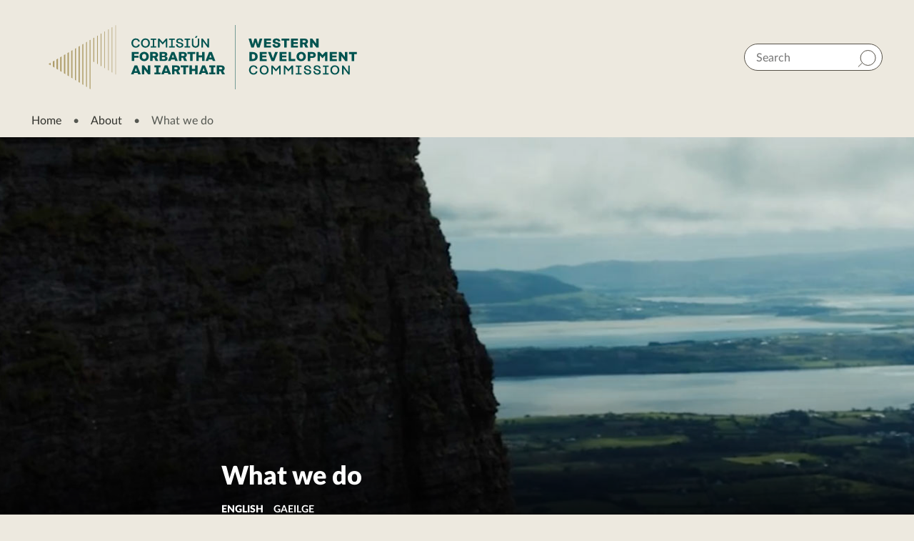

--- FILE ---
content_type: text/html; charset=UTF-8
request_url: https://westerndevelopment.ie/about/what-we-do/
body_size: 52222
content:
<!doctype html>
<html lang="en">
<head><meta charset="utf-8"><script>if(navigator.userAgent.match(/MSIE|Internet Explorer/i)||navigator.userAgent.match(/Trident\/7\..*?rv:11/i)){var href=document.location.href;if(!href.match(/[?&]nowprocket/)){if(href.indexOf("?")==-1){if(href.indexOf("#")==-1){document.location.href=href+"?nowprocket=1"}else{document.location.href=href.replace("#","?nowprocket=1#")}}else{if(href.indexOf("#")==-1){document.location.href=href+"&nowprocket=1"}else{document.location.href=href.replace("#","&nowprocket=1#")}}}}</script><script>(()=>{class RocketLazyLoadScripts{constructor(){this.v="2.0.4",this.userEvents=["keydown","keyup","mousedown","mouseup","mousemove","mouseover","mouseout","touchmove","touchstart","touchend","touchcancel","wheel","click","dblclick","input"],this.attributeEvents=["onblur","onclick","oncontextmenu","ondblclick","onfocus","onmousedown","onmouseenter","onmouseleave","onmousemove","onmouseout","onmouseover","onmouseup","onmousewheel","onscroll","onsubmit"]}async t(){this.i(),this.o(),/iP(ad|hone)/.test(navigator.userAgent)&&this.h(),this.u(),this.l(this),this.m(),this.k(this),this.p(this),this._(),await Promise.all([this.R(),this.L()]),this.lastBreath=Date.now(),this.S(this),this.P(),this.D(),this.O(),this.M(),await this.C(this.delayedScripts.normal),await this.C(this.delayedScripts.defer),await this.C(this.delayedScripts.async),await this.T(),await this.F(),await this.j(),await this.A(),window.dispatchEvent(new Event("rocket-allScriptsLoaded")),this.everythingLoaded=!0,this.lastTouchEnd&&await new Promise(t=>setTimeout(t,500-Date.now()+this.lastTouchEnd)),this.I(),this.H(),this.U(),this.W()}i(){this.CSPIssue=sessionStorage.getItem("rocketCSPIssue"),document.addEventListener("securitypolicyviolation",t=>{this.CSPIssue||"script-src-elem"!==t.violatedDirective||"data"!==t.blockedURI||(this.CSPIssue=!0,sessionStorage.setItem("rocketCSPIssue",!0))},{isRocket:!0})}o(){window.addEventListener("pageshow",t=>{this.persisted=t.persisted,this.realWindowLoadedFired=!0},{isRocket:!0}),window.addEventListener("pagehide",()=>{this.onFirstUserAction=null},{isRocket:!0})}h(){let t;function e(e){t=e}window.addEventListener("touchstart",e,{isRocket:!0}),window.addEventListener("touchend",function i(o){o.changedTouches[0]&&t.changedTouches[0]&&Math.abs(o.changedTouches[0].pageX-t.changedTouches[0].pageX)<10&&Math.abs(o.changedTouches[0].pageY-t.changedTouches[0].pageY)<10&&o.timeStamp-t.timeStamp<200&&(window.removeEventListener("touchstart",e,{isRocket:!0}),window.removeEventListener("touchend",i,{isRocket:!0}),"INPUT"===o.target.tagName&&"text"===o.target.type||(o.target.dispatchEvent(new TouchEvent("touchend",{target:o.target,bubbles:!0})),o.target.dispatchEvent(new MouseEvent("mouseover",{target:o.target,bubbles:!0})),o.target.dispatchEvent(new PointerEvent("click",{target:o.target,bubbles:!0,cancelable:!0,detail:1,clientX:o.changedTouches[0].clientX,clientY:o.changedTouches[0].clientY})),event.preventDefault()))},{isRocket:!0})}q(t){this.userActionTriggered||("mousemove"!==t.type||this.firstMousemoveIgnored?"keyup"===t.type||"mouseover"===t.type||"mouseout"===t.type||(this.userActionTriggered=!0,this.onFirstUserAction&&this.onFirstUserAction()):this.firstMousemoveIgnored=!0),"click"===t.type&&t.preventDefault(),t.stopPropagation(),t.stopImmediatePropagation(),"touchstart"===this.lastEvent&&"touchend"===t.type&&(this.lastTouchEnd=Date.now()),"click"===t.type&&(this.lastTouchEnd=0),this.lastEvent=t.type,t.composedPath&&t.composedPath()[0].getRootNode()instanceof ShadowRoot&&(t.rocketTarget=t.composedPath()[0]),this.savedUserEvents.push(t)}u(){this.savedUserEvents=[],this.userEventHandler=this.q.bind(this),this.userEvents.forEach(t=>window.addEventListener(t,this.userEventHandler,{passive:!1,isRocket:!0})),document.addEventListener("visibilitychange",this.userEventHandler,{isRocket:!0})}U(){this.userEvents.forEach(t=>window.removeEventListener(t,this.userEventHandler,{passive:!1,isRocket:!0})),document.removeEventListener("visibilitychange",this.userEventHandler,{isRocket:!0}),this.savedUserEvents.forEach(t=>{(t.rocketTarget||t.target).dispatchEvent(new window[t.constructor.name](t.type,t))})}m(){const t="return false",e=Array.from(this.attributeEvents,t=>"data-rocket-"+t),i="["+this.attributeEvents.join("],[")+"]",o="[data-rocket-"+this.attributeEvents.join("],[data-rocket-")+"]",s=(e,i,o)=>{o&&o!==t&&(e.setAttribute("data-rocket-"+i,o),e["rocket"+i]=new Function("event",o),e.setAttribute(i,t))};new MutationObserver(t=>{for(const n of t)"attributes"===n.type&&(n.attributeName.startsWith("data-rocket-")||this.everythingLoaded?n.attributeName.startsWith("data-rocket-")&&this.everythingLoaded&&this.N(n.target,n.attributeName.substring(12)):s(n.target,n.attributeName,n.target.getAttribute(n.attributeName))),"childList"===n.type&&n.addedNodes.forEach(t=>{if(t.nodeType===Node.ELEMENT_NODE)if(this.everythingLoaded)for(const i of[t,...t.querySelectorAll(o)])for(const t of i.getAttributeNames())e.includes(t)&&this.N(i,t.substring(12));else for(const e of[t,...t.querySelectorAll(i)])for(const t of e.getAttributeNames())this.attributeEvents.includes(t)&&s(e,t,e.getAttribute(t))})}).observe(document,{subtree:!0,childList:!0,attributeFilter:[...this.attributeEvents,...e]})}I(){this.attributeEvents.forEach(t=>{document.querySelectorAll("[data-rocket-"+t+"]").forEach(e=>{this.N(e,t)})})}N(t,e){const i=t.getAttribute("data-rocket-"+e);i&&(t.setAttribute(e,i),t.removeAttribute("data-rocket-"+e))}k(t){Object.defineProperty(HTMLElement.prototype,"onclick",{get(){return this.rocketonclick||null},set(e){this.rocketonclick=e,this.setAttribute(t.everythingLoaded?"onclick":"data-rocket-onclick","this.rocketonclick(event)")}})}S(t){function e(e,i){let o=e[i];e[i]=null,Object.defineProperty(e,i,{get:()=>o,set(s){t.everythingLoaded?o=s:e["rocket"+i]=o=s}})}e(document,"onreadystatechange"),e(window,"onload"),e(window,"onpageshow");try{Object.defineProperty(document,"readyState",{get:()=>t.rocketReadyState,set(e){t.rocketReadyState=e},configurable:!0}),document.readyState="loading"}catch(t){console.log("WPRocket DJE readyState conflict, bypassing")}}l(t){this.originalAddEventListener=EventTarget.prototype.addEventListener,this.originalRemoveEventListener=EventTarget.prototype.removeEventListener,this.savedEventListeners=[],EventTarget.prototype.addEventListener=function(e,i,o){o&&o.isRocket||!t.B(e,this)&&!t.userEvents.includes(e)||t.B(e,this)&&!t.userActionTriggered||e.startsWith("rocket-")||t.everythingLoaded?t.originalAddEventListener.call(this,e,i,o):(t.savedEventListeners.push({target:this,remove:!1,type:e,func:i,options:o}),"mouseenter"!==e&&"mouseleave"!==e||t.originalAddEventListener.call(this,e,t.savedUserEvents.push,o))},EventTarget.prototype.removeEventListener=function(e,i,o){o&&o.isRocket||!t.B(e,this)&&!t.userEvents.includes(e)||t.B(e,this)&&!t.userActionTriggered||e.startsWith("rocket-")||t.everythingLoaded?t.originalRemoveEventListener.call(this,e,i,o):t.savedEventListeners.push({target:this,remove:!0,type:e,func:i,options:o})}}J(t,e){this.savedEventListeners=this.savedEventListeners.filter(i=>{let o=i.type,s=i.target||window;return e!==o||t!==s||(this.B(o,s)&&(i.type="rocket-"+o),this.$(i),!1)})}H(){EventTarget.prototype.addEventListener=this.originalAddEventListener,EventTarget.prototype.removeEventListener=this.originalRemoveEventListener,this.savedEventListeners.forEach(t=>this.$(t))}$(t){t.remove?this.originalRemoveEventListener.call(t.target,t.type,t.func,t.options):this.originalAddEventListener.call(t.target,t.type,t.func,t.options)}p(t){let e;function i(e){return t.everythingLoaded?e:e.split(" ").map(t=>"load"===t||t.startsWith("load.")?"rocket-jquery-load":t).join(" ")}function o(o){function s(e){const s=o.fn[e];o.fn[e]=o.fn.init.prototype[e]=function(){return this[0]===window&&t.userActionTriggered&&("string"==typeof arguments[0]||arguments[0]instanceof String?arguments[0]=i(arguments[0]):"object"==typeof arguments[0]&&Object.keys(arguments[0]).forEach(t=>{const e=arguments[0][t];delete arguments[0][t],arguments[0][i(t)]=e})),s.apply(this,arguments),this}}if(o&&o.fn&&!t.allJQueries.includes(o)){const e={DOMContentLoaded:[],"rocket-DOMContentLoaded":[]};for(const t in e)document.addEventListener(t,()=>{e[t].forEach(t=>t())},{isRocket:!0});o.fn.ready=o.fn.init.prototype.ready=function(i){function s(){parseInt(o.fn.jquery)>2?setTimeout(()=>i.bind(document)(o)):i.bind(document)(o)}return"function"==typeof i&&(t.realDomReadyFired?!t.userActionTriggered||t.fauxDomReadyFired?s():e["rocket-DOMContentLoaded"].push(s):e.DOMContentLoaded.push(s)),o([])},s("on"),s("one"),s("off"),t.allJQueries.push(o)}e=o}t.allJQueries=[],o(window.jQuery),Object.defineProperty(window,"jQuery",{get:()=>e,set(t){o(t)}})}P(){const t=new Map;document.write=document.writeln=function(e){const i=document.currentScript,o=document.createRange(),s=i.parentElement;let n=t.get(i);void 0===n&&(n=i.nextSibling,t.set(i,n));const c=document.createDocumentFragment();o.setStart(c,0),c.appendChild(o.createContextualFragment(e)),s.insertBefore(c,n)}}async R(){return new Promise(t=>{this.userActionTriggered?t():this.onFirstUserAction=t})}async L(){return new Promise(t=>{document.addEventListener("DOMContentLoaded",()=>{this.realDomReadyFired=!0,t()},{isRocket:!0})})}async j(){return this.realWindowLoadedFired?Promise.resolve():new Promise(t=>{window.addEventListener("load",t,{isRocket:!0})})}M(){this.pendingScripts=[];this.scriptsMutationObserver=new MutationObserver(t=>{for(const e of t)e.addedNodes.forEach(t=>{"SCRIPT"!==t.tagName||t.noModule||t.isWPRocket||this.pendingScripts.push({script:t,promise:new Promise(e=>{const i=()=>{const i=this.pendingScripts.findIndex(e=>e.script===t);i>=0&&this.pendingScripts.splice(i,1),e()};t.addEventListener("load",i,{isRocket:!0}),t.addEventListener("error",i,{isRocket:!0}),setTimeout(i,1e3)})})})}),this.scriptsMutationObserver.observe(document,{childList:!0,subtree:!0})}async F(){await this.X(),this.pendingScripts.length?(await this.pendingScripts[0].promise,await this.F()):this.scriptsMutationObserver.disconnect()}D(){this.delayedScripts={normal:[],async:[],defer:[]},document.querySelectorAll("script[type$=rocketlazyloadscript]").forEach(t=>{t.hasAttribute("data-rocket-src")?t.hasAttribute("async")&&!1!==t.async?this.delayedScripts.async.push(t):t.hasAttribute("defer")&&!1!==t.defer||"module"===t.getAttribute("data-rocket-type")?this.delayedScripts.defer.push(t):this.delayedScripts.normal.push(t):this.delayedScripts.normal.push(t)})}async _(){await this.L();let t=[];document.querySelectorAll("script[type$=rocketlazyloadscript][data-rocket-src]").forEach(e=>{let i=e.getAttribute("data-rocket-src");if(i&&!i.startsWith("data:")){i.startsWith("//")&&(i=location.protocol+i);try{const o=new URL(i).origin;o!==location.origin&&t.push({src:o,crossOrigin:e.crossOrigin||"module"===e.getAttribute("data-rocket-type")})}catch(t){}}}),t=[...new Map(t.map(t=>[JSON.stringify(t),t])).values()],this.Y(t,"preconnect")}async G(t){if(await this.K(),!0!==t.noModule||!("noModule"in HTMLScriptElement.prototype))return new Promise(e=>{let i;function o(){(i||t).setAttribute("data-rocket-status","executed"),e()}try{if(navigator.userAgent.includes("Firefox/")||""===navigator.vendor||this.CSPIssue)i=document.createElement("script"),[...t.attributes].forEach(t=>{let e=t.nodeName;"type"!==e&&("data-rocket-type"===e&&(e="type"),"data-rocket-src"===e&&(e="src"),i.setAttribute(e,t.nodeValue))}),t.text&&(i.text=t.text),t.nonce&&(i.nonce=t.nonce),i.hasAttribute("src")?(i.addEventListener("load",o,{isRocket:!0}),i.addEventListener("error",()=>{i.setAttribute("data-rocket-status","failed-network"),e()},{isRocket:!0}),setTimeout(()=>{i.isConnected||e()},1)):(i.text=t.text,o()),i.isWPRocket=!0,t.parentNode.replaceChild(i,t);else{const i=t.getAttribute("data-rocket-type"),s=t.getAttribute("data-rocket-src");i?(t.type=i,t.removeAttribute("data-rocket-type")):t.removeAttribute("type"),t.addEventListener("load",o,{isRocket:!0}),t.addEventListener("error",i=>{this.CSPIssue&&i.target.src.startsWith("data:")?(console.log("WPRocket: CSP fallback activated"),t.removeAttribute("src"),this.G(t).then(e)):(t.setAttribute("data-rocket-status","failed-network"),e())},{isRocket:!0}),s?(t.fetchPriority="high",t.removeAttribute("data-rocket-src"),t.src=s):t.src="data:text/javascript;base64,"+window.btoa(unescape(encodeURIComponent(t.text)))}}catch(i){t.setAttribute("data-rocket-status","failed-transform"),e()}});t.setAttribute("data-rocket-status","skipped")}async C(t){const e=t.shift();return e?(e.isConnected&&await this.G(e),this.C(t)):Promise.resolve()}O(){this.Y([...this.delayedScripts.normal,...this.delayedScripts.defer,...this.delayedScripts.async],"preload")}Y(t,e){this.trash=this.trash||[];let i=!0;var o=document.createDocumentFragment();t.forEach(t=>{const s=t.getAttribute&&t.getAttribute("data-rocket-src")||t.src;if(s&&!s.startsWith("data:")){const n=document.createElement("link");n.href=s,n.rel=e,"preconnect"!==e&&(n.as="script",n.fetchPriority=i?"high":"low"),t.getAttribute&&"module"===t.getAttribute("data-rocket-type")&&(n.crossOrigin=!0),t.crossOrigin&&(n.crossOrigin=t.crossOrigin),t.integrity&&(n.integrity=t.integrity),t.nonce&&(n.nonce=t.nonce),o.appendChild(n),this.trash.push(n),i=!1}}),document.head.appendChild(o)}W(){this.trash.forEach(t=>t.remove())}async T(){try{document.readyState="interactive"}catch(t){}this.fauxDomReadyFired=!0;try{await this.K(),this.J(document,"readystatechange"),document.dispatchEvent(new Event("rocket-readystatechange")),await this.K(),document.rocketonreadystatechange&&document.rocketonreadystatechange(),await this.K(),this.J(document,"DOMContentLoaded"),document.dispatchEvent(new Event("rocket-DOMContentLoaded")),await this.K(),this.J(window,"DOMContentLoaded"),window.dispatchEvent(new Event("rocket-DOMContentLoaded"))}catch(t){console.error(t)}}async A(){try{document.readyState="complete"}catch(t){}try{await this.K(),this.J(document,"readystatechange"),document.dispatchEvent(new Event("rocket-readystatechange")),await this.K(),document.rocketonreadystatechange&&document.rocketonreadystatechange(),await this.K(),this.J(window,"load"),window.dispatchEvent(new Event("rocket-load")),await this.K(),window.rocketonload&&window.rocketonload(),await this.K(),this.allJQueries.forEach(t=>t(window).trigger("rocket-jquery-load")),await this.K(),this.J(window,"pageshow");const t=new Event("rocket-pageshow");t.persisted=this.persisted,window.dispatchEvent(t),await this.K(),window.rocketonpageshow&&window.rocketonpageshow({persisted:this.persisted})}catch(t){console.error(t)}}async K(){Date.now()-this.lastBreath>45&&(await this.X(),this.lastBreath=Date.now())}async X(){return document.hidden?new Promise(t=>setTimeout(t)):new Promise(t=>requestAnimationFrame(t))}B(t,e){return e===document&&"readystatechange"===t||(e===document&&"DOMContentLoaded"===t||(e===window&&"DOMContentLoaded"===t||(e===window&&"load"===t||e===window&&"pageshow"===t)))}static run(){(new RocketLazyLoadScripts).t()}}RocketLazyLoadScripts.run()})();</script>
    
    <meta name="viewport" content="width=device-width,height=device-height, initial-scale=1">
    <meta http-equiv="X-UA-Compatible" content="IE=edge">
    
    <meta name="theme-color" content="#A89769">
    <link rel="shortcut icon" type="image/png" href="https://westerndevelopment.ie/wp-content/themes/wdc2020/favicon.png">

    <!-- Google Tag Manager -->
<script type="rocketlazyloadscript">(function(w,d,s,l,i){w[l]=w[l]||[];w[l].push({'gtm.start':
new Date().getTime(),event:'gtm.js'});var f=d.getElementsByTagName(s)[0],
j=d.createElement(s),dl=l!='dataLayer'?'&l='+l:'';j.async=true;j.src=
'https://www.googletagmanager.com/gtm.js?id='+i+dl;f.parentNode.insertBefore(j,f);
})(window,document,'script','dataLayer','GTM-KRV792FN');</script>
<!-- End Google Tag Manager -->

        <meta name='robots' content='index, follow, max-image-preview:large, max-snippet:-1, max-video-preview:-1' />

	<!-- This site is optimized with the Yoast SEO plugin v26.7 - https://yoast.com/wordpress/plugins/seo/ -->
	<title>What we do - Western Development Commission</title>
<link crossorigin data-rocket-preload as="font" href="https://westerndevelopment.ie/wp-content/themes/wdc2020/fonts/Lato-Light.woff2" rel="preload">
<style id="wpr-usedcss">img:is([sizes=auto i],[sizes^="auto," i]){contain-intrinsic-size:3000px 1500px}:where(.wp-block-button__link){border-radius:9999px;box-shadow:none;padding:calc(.667em + 2px) calc(1.333em + 2px);text-decoration:none}:root :where(.wp-block-button .wp-block-button__link.is-style-outline),:root :where(.wp-block-button.is-style-outline>.wp-block-button__link){border:2px solid;padding:.667em 1.333em}:root :where(.wp-block-button .wp-block-button__link.is-style-outline:not(.has-text-color)),:root :where(.wp-block-button.is-style-outline>.wp-block-button__link:not(.has-text-color)){color:currentColor}:root :where(.wp-block-button .wp-block-button__link.is-style-outline:not(.has-background)),:root :where(.wp-block-button.is-style-outline>.wp-block-button__link:not(.has-background)){background-color:initial;background-image:none}:where(.wp-block-calendar table:not(.has-background) th){background:#ddd}:where(.wp-block-columns){margin-bottom:1.75em}:where(.wp-block-columns.has-background){padding:1.25em 2.375em}:where(.wp-block-post-comments input[type=submit]){border:none}:where(.wp-block-cover-image:not(.has-text-color)),:where(.wp-block-cover:not(.has-text-color)){color:#fff}:where(.wp-block-cover-image.is-light:not(.has-text-color)),:where(.wp-block-cover.is-light:not(.has-text-color)){color:#000}:root :where(.wp-block-cover h1:not(.has-text-color)),:root :where(.wp-block-cover h2:not(.has-text-color)),:root :where(.wp-block-cover h3:not(.has-text-color)),:root :where(.wp-block-cover h4:not(.has-text-color)),:root :where(.wp-block-cover h5:not(.has-text-color)),:root :where(.wp-block-cover h6:not(.has-text-color)),:root :where(.wp-block-cover p:not(.has-text-color)){color:inherit}:where(.wp-block-file){margin-bottom:1.5em}:where(.wp-block-file__button){border-radius:2em;display:inline-block;padding:.5em 1em}:where(.wp-block-file__button):is(a):active,:where(.wp-block-file__button):is(a):focus,:where(.wp-block-file__button):is(a):hover,:where(.wp-block-file__button):is(a):visited{box-shadow:none;color:#fff;opacity:.85;text-decoration:none}:where(.wp-block-group.wp-block-group-is-layout-constrained){position:relative}:root :where(.wp-block-image.is-style-rounded img,.wp-block-image .is-style-rounded img){border-radius:9999px}:where(.wp-block-latest-comments:not([style*=line-height] .wp-block-latest-comments__comment)){line-height:1.1}:where(.wp-block-latest-comments:not([style*=line-height] .wp-block-latest-comments__comment-excerpt p)){line-height:1.8}:root :where(.wp-block-latest-posts.is-grid){padding:0}:root :where(.wp-block-latest-posts.wp-block-latest-posts__list){padding-left:0}ol,ul{box-sizing:border-box}:root :where(.wp-block-list.has-background){padding:1.25em 2.375em}:where(.wp-block-navigation.has-background .wp-block-navigation-item a:not(.wp-element-button)),:where(.wp-block-navigation.has-background .wp-block-navigation-submenu a:not(.wp-element-button)){padding:.5em 1em}:where(.wp-block-navigation .wp-block-navigation__submenu-container .wp-block-navigation-item a:not(.wp-element-button)),:where(.wp-block-navigation .wp-block-navigation__submenu-container .wp-block-navigation-submenu a:not(.wp-element-button)),:where(.wp-block-navigation .wp-block-navigation__submenu-container .wp-block-navigation-submenu button.wp-block-navigation-item__content),:where(.wp-block-navigation .wp-block-navigation__submenu-container .wp-block-pages-list__item button.wp-block-navigation-item__content){padding:.5em 1em}:root :where(p.has-background){padding:1.25em 2.375em}:where(p.has-text-color:not(.has-link-color)) a{color:inherit}:where(.wp-block-post-comments-form) input:not([type=submit]),:where(.wp-block-post-comments-form) textarea{border:1px solid #949494;font-family:inherit;font-size:1em}:where(.wp-block-post-comments-form) input:where(:not([type=submit]):not([type=checkbox])),:where(.wp-block-post-comments-form) textarea{padding:calc(.667em + 2px)}:where(.wp-block-post-excerpt){box-sizing:border-box;margin-bottom:var(--wp--style--block-gap);margin-top:var(--wp--style--block-gap)}:where(.wp-block-preformatted.has-background){padding:1.25em 2.375em}:where(.wp-block-search__button){border:1px solid #ccc;padding:6px 10px}:where(.wp-block-search__input){font-family:inherit;font-size:inherit;font-style:inherit;font-weight:inherit;letter-spacing:inherit;line-height:inherit;text-transform:inherit}:where(.wp-block-search__button-inside .wp-block-search__inside-wrapper){border:1px solid #949494;box-sizing:border-box;padding:4px}:where(.wp-block-search__button-inside .wp-block-search__inside-wrapper) .wp-block-search__input{border:none;border-radius:0;padding:0 4px}:where(.wp-block-search__button-inside .wp-block-search__inside-wrapper) .wp-block-search__input:focus{outline:0}:where(.wp-block-search__button-inside .wp-block-search__inside-wrapper) :where(.wp-block-search__button){padding:4px 8px}:root :where(.wp-block-separator.is-style-dots){height:auto;line-height:1;text-align:center}:root :where(.wp-block-separator.is-style-dots):before{color:currentColor;content:"···";font-family:serif;font-size:1.5em;letter-spacing:2em;padding-left:2em}:root :where(.wp-block-site-logo.is-style-rounded){border-radius:9999px}:where(.wp-block-social-links:not(.is-style-logos-only)) .wp-social-link{background-color:#f0f0f0;color:#444}:where(.wp-block-social-links:not(.is-style-logos-only)) .wp-social-link-amazon{background-color:#f90;color:#fff}:where(.wp-block-social-links:not(.is-style-logos-only)) .wp-social-link-bandcamp{background-color:#1ea0c3;color:#fff}:where(.wp-block-social-links:not(.is-style-logos-only)) .wp-social-link-behance{background-color:#0757fe;color:#fff}:where(.wp-block-social-links:not(.is-style-logos-only)) .wp-social-link-bluesky{background-color:#0a7aff;color:#fff}:where(.wp-block-social-links:not(.is-style-logos-only)) .wp-social-link-codepen{background-color:#1e1f26;color:#fff}:where(.wp-block-social-links:not(.is-style-logos-only)) .wp-social-link-deviantart{background-color:#02e49b;color:#fff}:where(.wp-block-social-links:not(.is-style-logos-only)) .wp-social-link-discord{background-color:#5865f2;color:#fff}:where(.wp-block-social-links:not(.is-style-logos-only)) .wp-social-link-dribbble{background-color:#e94c89;color:#fff}:where(.wp-block-social-links:not(.is-style-logos-only)) .wp-social-link-dropbox{background-color:#4280ff;color:#fff}:where(.wp-block-social-links:not(.is-style-logos-only)) .wp-social-link-etsy{background-color:#f45800;color:#fff}:where(.wp-block-social-links:not(.is-style-logos-only)) .wp-social-link-facebook{background-color:#0866ff;color:#fff}:where(.wp-block-social-links:not(.is-style-logos-only)) .wp-social-link-fivehundredpx{background-color:#000;color:#fff}:where(.wp-block-social-links:not(.is-style-logos-only)) .wp-social-link-flickr{background-color:#0461dd;color:#fff}:where(.wp-block-social-links:not(.is-style-logos-only)) .wp-social-link-foursquare{background-color:#e65678;color:#fff}:where(.wp-block-social-links:not(.is-style-logos-only)) .wp-social-link-github{background-color:#24292d;color:#fff}:where(.wp-block-social-links:not(.is-style-logos-only)) .wp-social-link-goodreads{background-color:#eceadd;color:#382110}:where(.wp-block-social-links:not(.is-style-logos-only)) .wp-social-link-google{background-color:#ea4434;color:#fff}:where(.wp-block-social-links:not(.is-style-logos-only)) .wp-social-link-gravatar{background-color:#1d4fc4;color:#fff}:where(.wp-block-social-links:not(.is-style-logos-only)) .wp-social-link-instagram{background-color:#f00075;color:#fff}:where(.wp-block-social-links:not(.is-style-logos-only)) .wp-social-link-lastfm{background-color:#e21b24;color:#fff}:where(.wp-block-social-links:not(.is-style-logos-only)) .wp-social-link-linkedin{background-color:#0d66c2;color:#fff}:where(.wp-block-social-links:not(.is-style-logos-only)) .wp-social-link-mastodon{background-color:#3288d4;color:#fff}:where(.wp-block-social-links:not(.is-style-logos-only)) .wp-social-link-medium{background-color:#000;color:#fff}:where(.wp-block-social-links:not(.is-style-logos-only)) .wp-social-link-meetup{background-color:#f6405f;color:#fff}:where(.wp-block-social-links:not(.is-style-logos-only)) .wp-social-link-patreon{background-color:#000;color:#fff}:where(.wp-block-social-links:not(.is-style-logos-only)) .wp-social-link-pinterest{background-color:#e60122;color:#fff}:where(.wp-block-social-links:not(.is-style-logos-only)) .wp-social-link-pocket{background-color:#ef4155;color:#fff}:where(.wp-block-social-links:not(.is-style-logos-only)) .wp-social-link-reddit{background-color:#ff4500;color:#fff}:where(.wp-block-social-links:not(.is-style-logos-only)) .wp-social-link-skype{background-color:#0478d7;color:#fff}:where(.wp-block-social-links:not(.is-style-logos-only)) .wp-social-link-snapchat{background-color:#fefc00;color:#fff;stroke:#000}:where(.wp-block-social-links:not(.is-style-logos-only)) .wp-social-link-soundcloud{background-color:#ff5600;color:#fff}:where(.wp-block-social-links:not(.is-style-logos-only)) .wp-social-link-spotify{background-color:#1bd760;color:#fff}:where(.wp-block-social-links:not(.is-style-logos-only)) .wp-social-link-telegram{background-color:#2aabee;color:#fff}:where(.wp-block-social-links:not(.is-style-logos-only)) .wp-social-link-threads{background-color:#000;color:#fff}:where(.wp-block-social-links:not(.is-style-logos-only)) .wp-social-link-tiktok{background-color:#000;color:#fff}:where(.wp-block-social-links:not(.is-style-logos-only)) .wp-social-link-tumblr{background-color:#011835;color:#fff}:where(.wp-block-social-links:not(.is-style-logos-only)) .wp-social-link-twitch{background-color:#6440a4;color:#fff}:where(.wp-block-social-links:not(.is-style-logos-only)) .wp-social-link-twitter{background-color:#1da1f2;color:#fff}:where(.wp-block-social-links:not(.is-style-logos-only)) .wp-social-link-vimeo{background-color:#1eb7ea;color:#fff}:where(.wp-block-social-links:not(.is-style-logos-only)) .wp-social-link-vk{background-color:#4680c2;color:#fff}:where(.wp-block-social-links:not(.is-style-logos-only)) .wp-social-link-wordpress{background-color:#3499cd;color:#fff}:where(.wp-block-social-links:not(.is-style-logos-only)) .wp-social-link-whatsapp{background-color:#25d366;color:#fff}:where(.wp-block-social-links:not(.is-style-logos-only)) .wp-social-link-x{background-color:#000;color:#fff}:where(.wp-block-social-links:not(.is-style-logos-only)) .wp-social-link-yelp{background-color:#d32422;color:#fff}:where(.wp-block-social-links:not(.is-style-logos-only)) .wp-social-link-youtube{background-color:red;color:#fff}:where(.wp-block-social-links.is-style-logos-only) .wp-social-link{background:0 0}:where(.wp-block-social-links.is-style-logos-only) .wp-social-link svg{height:1.25em;width:1.25em}:where(.wp-block-social-links.is-style-logos-only) .wp-social-link-amazon{color:#f90}:where(.wp-block-social-links.is-style-logos-only) .wp-social-link-bandcamp{color:#1ea0c3}:where(.wp-block-social-links.is-style-logos-only) .wp-social-link-behance{color:#0757fe}:where(.wp-block-social-links.is-style-logos-only) .wp-social-link-bluesky{color:#0a7aff}:where(.wp-block-social-links.is-style-logos-only) .wp-social-link-codepen{color:#1e1f26}:where(.wp-block-social-links.is-style-logos-only) .wp-social-link-deviantart{color:#02e49b}:where(.wp-block-social-links.is-style-logos-only) .wp-social-link-discord{color:#5865f2}:where(.wp-block-social-links.is-style-logos-only) .wp-social-link-dribbble{color:#e94c89}:where(.wp-block-social-links.is-style-logos-only) .wp-social-link-dropbox{color:#4280ff}:where(.wp-block-social-links.is-style-logos-only) .wp-social-link-etsy{color:#f45800}:where(.wp-block-social-links.is-style-logos-only) .wp-social-link-facebook{color:#0866ff}:where(.wp-block-social-links.is-style-logos-only) .wp-social-link-fivehundredpx{color:#000}:where(.wp-block-social-links.is-style-logos-only) .wp-social-link-flickr{color:#0461dd}:where(.wp-block-social-links.is-style-logos-only) .wp-social-link-foursquare{color:#e65678}:where(.wp-block-social-links.is-style-logos-only) .wp-social-link-github{color:#24292d}:where(.wp-block-social-links.is-style-logos-only) .wp-social-link-goodreads{color:#382110}:where(.wp-block-social-links.is-style-logos-only) .wp-social-link-google{color:#ea4434}:where(.wp-block-social-links.is-style-logos-only) .wp-social-link-gravatar{color:#1d4fc4}:where(.wp-block-social-links.is-style-logos-only) .wp-social-link-instagram{color:#f00075}:where(.wp-block-social-links.is-style-logos-only) .wp-social-link-lastfm{color:#e21b24}:where(.wp-block-social-links.is-style-logos-only) .wp-social-link-linkedin{color:#0d66c2}:where(.wp-block-social-links.is-style-logos-only) .wp-social-link-mastodon{color:#3288d4}:where(.wp-block-social-links.is-style-logos-only) .wp-social-link-medium{color:#000}:where(.wp-block-social-links.is-style-logos-only) .wp-social-link-meetup{color:#f6405f}:where(.wp-block-social-links.is-style-logos-only) .wp-social-link-patreon{color:#000}:where(.wp-block-social-links.is-style-logos-only) .wp-social-link-pinterest{color:#e60122}:where(.wp-block-social-links.is-style-logos-only) .wp-social-link-pocket{color:#ef4155}:where(.wp-block-social-links.is-style-logos-only) .wp-social-link-reddit{color:#ff4500}:where(.wp-block-social-links.is-style-logos-only) .wp-social-link-skype{color:#0478d7}:where(.wp-block-social-links.is-style-logos-only) .wp-social-link-snapchat{color:#fff;stroke:#000}:where(.wp-block-social-links.is-style-logos-only) .wp-social-link-soundcloud{color:#ff5600}:where(.wp-block-social-links.is-style-logos-only) .wp-social-link-spotify{color:#1bd760}:where(.wp-block-social-links.is-style-logos-only) .wp-social-link-telegram{color:#2aabee}:where(.wp-block-social-links.is-style-logos-only) .wp-social-link-threads{color:#000}:where(.wp-block-social-links.is-style-logos-only) .wp-social-link-tiktok{color:#000}:where(.wp-block-social-links.is-style-logos-only) .wp-social-link-tumblr{color:#011835}:where(.wp-block-social-links.is-style-logos-only) .wp-social-link-twitch{color:#6440a4}:where(.wp-block-social-links.is-style-logos-only) .wp-social-link-twitter{color:#1da1f2}:where(.wp-block-social-links.is-style-logos-only) .wp-social-link-vimeo{color:#1eb7ea}:where(.wp-block-social-links.is-style-logos-only) .wp-social-link-vk{color:#4680c2}:where(.wp-block-social-links.is-style-logos-only) .wp-social-link-whatsapp{color:#25d366}:where(.wp-block-social-links.is-style-logos-only) .wp-social-link-wordpress{color:#3499cd}:where(.wp-block-social-links.is-style-logos-only) .wp-social-link-x{color:#000}:where(.wp-block-social-links.is-style-logos-only) .wp-social-link-yelp{color:#d32422}:where(.wp-block-social-links.is-style-logos-only) .wp-social-link-youtube{color:red}:root :where(.wp-block-social-links .wp-social-link a){padding:.25em}:root :where(.wp-block-social-links.is-style-logos-only .wp-social-link a){padding:0}:root :where(.wp-block-social-links.is-style-pill-shape .wp-social-link a){padding-left:.6666666667em;padding-right:.6666666667em}:root :where(.wp-block-tag-cloud.is-style-outline){display:flex;flex-wrap:wrap;gap:1ch}:root :where(.wp-block-tag-cloud.is-style-outline a){border:1px solid;font-size:unset!important;margin-right:0;padding:1ch 2ch;text-decoration:none!important}:root :where(.wp-block-table-of-contents){box-sizing:border-box}:where(.wp-block-term-description){box-sizing:border-box;margin-bottom:var(--wp--style--block-gap);margin-top:var(--wp--style--block-gap)}:where(pre.wp-block-verse){font-family:inherit}:root{--wp--preset--font-size--normal:16px;--wp--preset--font-size--huge:42px}html :where(.has-border-color){border-style:solid}html :where([style*=border-top-color]){border-top-style:solid}html :where([style*=border-right-color]){border-right-style:solid}html :where([style*=border-bottom-color]){border-bottom-style:solid}html :where([style*=border-left-color]){border-left-style:solid}html :where([style*=border-width]){border-style:solid}html :where([style*=border-top-width]){border-top-style:solid}html :where([style*=border-right-width]){border-right-style:solid}html :where([style*=border-bottom-width]){border-bottom-style:solid}html :where([style*=border-left-width]){border-left-style:solid}html :where(img[class*=wp-image-]){height:auto;max-width:100%}:where(figure){margin:0 0 1em}html :where(.is-position-sticky){--wp-admin--admin-bar--position-offset:var(--wp-admin--admin-bar--height,0px)}@media screen and (max-width:600px){html :where(.is-position-sticky){--wp-admin--admin-bar--position-offset:0px}}#cookie-law-info-bar{font-size:15px;margin:0 auto;padding:12px 10px;position:absolute;text-align:center;box-sizing:border-box;width:100%;z-index:9999;display:none;left:0;font-weight:300;box-shadow:0 -1px 10px 0 rgba(172,171,171,.3)}#cookie-law-info-again{font-size:10pt;margin:0;padding:5px 10px;text-align:center;z-index:9999;cursor:pointer;box-shadow:#161616 2px 2px 5px 2px}#cookie-law-info-bar span{vertical-align:middle}.cli-plugin-button,.cli-plugin-button:visited{display:inline-block;padding:9px 12px;color:#fff;text-decoration:none;position:relative;cursor:pointer;margin-left:5px;text-decoration:none}.cli-plugin-main-link{margin-left:0;font-weight:550;text-decoration:underline}.cli-plugin-button:hover{background-color:#111;color:#fff;text-decoration:none}.cli-plugin-button,.cli-plugin-button:visited,.medium.cli-plugin-button,.medium.cli-plugin-button:visited{font-size:13px;font-weight:400;line-height:1}.green.cli-plugin-button,.green.cli-plugin-button:visited{background-color:#91bd09}.green.cli-plugin-button:hover{background-color:#749a02}.red.cli-plugin-button,.red.cli-plugin-button:visited{background-color:#e62727}.red.cli-plugin-button:hover{background-color:#cf2525}.orange.cli-plugin-button,.orange.cli-plugin-button:visited{background-color:#ff5c00}.orange.cli-plugin-button:hover{background-color:#d45500}.cli-plugin-button{margin-top:5px}.cli-bar-popup{-moz-background-clip:padding;-webkit-background-clip:padding;background-clip:padding-box;-webkit-border-radius:30px;-moz-border-radius:30px;border-radius:30px;padding:20px}.cli-plugin-main-link.cli-plugin-button{text-decoration:none}.cli-plugin-main-link.cli-plugin-button{margin-left:5px}.cli-modal-backdrop{position:fixed;top:0;right:0;bottom:0;left:0;z-index:1040;background-color:#000;display:none}.cli-modal-backdrop.cli-show{opacity:.5;display:block}.cli-modal.cli-show{display:block}.cli-modal .cli-modal-dialog{position:relative;width:auto;margin:.5rem;pointer-events:none;font-family:-apple-system,BlinkMacSystemFont,"Segoe UI",Roboto,"Helvetica Neue",Arial,sans-serif,"Apple Color Emoji","Segoe UI Emoji","Segoe UI Symbol";font-size:1rem;font-weight:400;line-height:1.5;color:#212529;text-align:left;display:-ms-flexbox;display:flex;-ms-flex-align:center;align-items:center;min-height:calc(100% - (.5rem * 2))}@media (min-width:992px){.cli-modal .cli-modal-dialog{max-width:900px}}.cli-modal-content{position:relative;display:-ms-flexbox;display:flex;-ms-flex-direction:column;flex-direction:column;width:100%;pointer-events:auto;background-color:#fff;background-clip:padding-box;border-radius:.3rem;outline:0}.cli-modal .cli-modal-close{position:absolute;right:10px;top:10px;z-index:1;padding:0;background-color:transparent!important;border:0;-webkit-appearance:none;font-size:1.5rem;font-weight:700;line-height:1;color:#000;text-shadow:0 1px 0 #fff}.cli-switch{display:inline-block;position:relative;min-height:1px;padding-left:70px;font-size:14px}.cli-switch .cli-slider{background-color:#e3e1e8;height:24px;width:50px;bottom:0;cursor:pointer;left:0;position:absolute;right:0;top:0;transition:.4s}.cli-switch .cli-slider:before{background-color:#fff;bottom:2px;content:"";height:20px;left:2px;position:absolute;transition:.4s;width:20px}.cli-switch input:checked+.cli-slider{background-color:#00acad}.cli-switch input:checked+.cli-slider:before{transform:translateX(26px)}.cli-switch .cli-slider{border-radius:34px}.cli-fade{transition:opacity .15s linear}.cli-tab-content{width:100%;padding:30px}.cli-container-fluid{padding-right:15px;padding-left:15px;margin-right:auto;margin-left:auto}.cli-row{display:-ms-flexbox;display:flex;-ms-flex-wrap:wrap;flex-wrap:wrap;margin-right:-15px;margin-left:-15px}.cli-align-items-stretch{-ms-flex-align:stretch!important;align-items:stretch!important}.cli-px-0{padding-left:0;padding-right:0}.cli-btn{cursor:pointer;font-size:14px;display:inline-block;font-weight:400;text-align:center;white-space:nowrap;vertical-align:middle;-webkit-user-select:none;-moz-user-select:none;-ms-user-select:none;user-select:none;border:1px solid transparent;padding:.5rem 1.25rem;line-height:1;border-radius:.25rem;transition:all .15s ease-in-out}.cli-btn:hover{opacity:.8}.cli-btn:focus{outline:0}.cli-modal-backdrop.cli-show{opacity:.8}.cli-modal-open{overflow:hidden}.cli-barmodal-open{overflow:hidden}.cli-modal-open .cli-modal{overflow-x:hidden;overflow-y:auto}.cli-modal.cli-fade .cli-modal-dialog{transition:-webkit-transform .3s ease-out;transition:transform .3s ease-out;transition:transform .3s ease-out,-webkit-transform .3s ease-out;-webkit-transform:translate(0,-25%);transform:translate(0,-25%)}.cli-modal.cli-show .cli-modal-dialog{-webkit-transform:translate(0,0);transform:translate(0,0)}.cli-modal-backdrop{position:fixed;top:0;right:0;bottom:0;left:0;z-index:1040;background-color:#000;-webkit-transform:scale(0);transform:scale(0);transition:opacity ease-in-out .5s}.cli-modal-backdrop.cli-fade{opacity:0}.cli-modal-backdrop.cli-show{opacity:.5;-webkit-transform:scale(1);transform:scale(1)}.cli-modal{position:fixed;top:0;right:0;bottom:0;left:0;z-index:99999;transform:scale(0);overflow:hidden;outline:0;display:none}.cli-modal a{text-decoration:none}.cli-modal .cli-modal-dialog{position:relative;width:auto;margin:.5rem;pointer-events:none;font-family:inherit;font-size:1rem;font-weight:400;line-height:1.5;color:#212529;text-align:left;display:-ms-flexbox;display:flex;-ms-flex-align:center;align-items:center;min-height:calc(100% - (.5rem * 2))}@media (min-width:576px){.cli-modal .cli-modal-dialog{max-width:500px;margin:1.75rem auto;min-height:calc(100% - (1.75rem * 2))}}.cli-modal-content{position:relative;display:-ms-flexbox;display:flex;-ms-flex-direction:column;flex-direction:column;width:100%;pointer-events:auto;background-color:#fff;background-clip:padding-box;border-radius:.2rem;box-sizing:border-box;outline:0}.cli-modal .cli-modal-close:focus{outline:0}.cli-switch{display:inline-block;position:relative;min-height:1px;padding-left:38px;font-size:14px}.cli-switch input[type=checkbox]{display:none}.cli-switch .cli-slider{background-color:#e3e1e8;height:20px;width:38px;bottom:0;cursor:pointer;left:0;position:absolute;right:0;top:0;transition:.4s}.cli-switch .cli-slider:before{background-color:#fff;bottom:2px;content:"";height:15px;left:3px;position:absolute;transition:.4s;width:15px}.cli-switch input:checked+.cli-slider{background-color:#61a229}.cli-switch input:checked+.cli-slider:before{transform:translateX(18px)}.cli-switch .cli-slider{border-radius:34px;font-size:0}.cli-switch .cli-slider:before{border-radius:50%}.cli-tab-content{background:#fff}.cli-tab-content{width:100%;padding:5px 30px 5px 5px;box-sizing:border-box}@media (max-width:767px){.cli-tab-content{padding:30px 10px}}.cli-tab-content p{color:#343438;font-size:14px;margin-top:0}.cli-tab-content h4{font-size:20px;margin-bottom:1.5rem;margin-top:0;font-family:inherit;font-weight:500;line-height:1.2;color:inherit}#cookie-law-info-bar .cli-tab-content{background:0 0}#cookie-law-info-bar .cli-nav-link,#cookie-law-info-bar .cli-switch .cli-slider:after,#cookie-law-info-bar .cli-tab-container p,#cookie-law-info-bar span.cli-necessary-caption{color:inherit}#cookie-law-info-bar .cli-tab-header a:before{border-right:1px solid currentColor;border-bottom:1px solid currentColor}#cookie-law-info-bar .cli-row{margin-top:20px}#cookie-law-info-bar .cli-tab-content h4{margin-bottom:.5rem}#cookie-law-info-bar .cli-tab-container{display:none;text-align:left}.cli-tab-footer .cli-btn{background-color:#00acad;padding:10px 15px;text-decoration:none}.cli-tab-footer .wt-cli-privacy-accept-btn{background-color:#61a229;color:#fff;border-radius:0}.cli-tab-footer{width:100%;text-align:right;padding:20px 0}.cli-col-12{width:100%}.cli-tab-header{display:flex;justify-content:space-between}.cli-tab-header a:before{width:10px;height:2px;left:0;top:calc(50% - 1px)}.cli-tab-header a:after{width:2px;height:10px;left:4px;top:calc(50% - 5px);-webkit-transform:none;transform:none}.cli-tab-header a:before{width:7px;height:7px;border-right:1px solid #4a6e78;border-bottom:1px solid #4a6e78;content:" ";transform:rotate(-45deg);-webkit-transition:.2s ease-in-out;-moz-transition:.2s ease-in-out;transition:all .2s ease-in-out;margin-right:10px}.cli-tab-header a.cli-nav-link{position:relative;display:flex;align-items:center;font-size:14px;color:#000;text-transform:capitalize}.cli-tab-header.cli-tab-active .cli-nav-link:before{transform:rotate(45deg);-webkit-transition:.2s ease-in-out;-moz-transition:.2s ease-in-out;transition:all .2s ease-in-out}.cli-tab-header{border-radius:5px;padding:12px 15px;cursor:pointer;transition:background-color .2s ease-out .3s,color .2s ease-out 0s;background-color:#f2f2f2}.cli-modal .cli-modal-close{position:absolute;right:0;top:0;z-index:1;-webkit-appearance:none;width:40px;height:40px;padding:0;border-radius:50%;padding:10px;background:0 0;border:none;min-width:40px}.cli-tab-container h1,.cli-tab-container h4{font-family:inherit;font-size:16px;margin-bottom:15px;margin:10px 0}#cliSettingsPopup .cli-tab-section-container{padding-top:12px}.cli-privacy-content-text,.cli-tab-container p{font-size:14px;line-height:1.4;margin-top:0;padding:0;color:#000}.cli-tab-content{display:none}.cli-tab-section .cli-tab-content{padding:10px 20px 5px}.cli-tab-section{margin-top:5px}@media (min-width:992px){.cli-modal .cli-modal-dialog{max-width:645px}}.cli-switch .cli-slider:after{content:attr(data-cli-disable);position:absolute;right:50px;color:#000;font-size:12px;text-align:right;min-width:80px}.cli-switch input:checked+.cli-slider:after{content:attr(data-cli-enable)}.cli-privacy-overview:not(.cli-collapsed) .cli-privacy-content{max-height:60px;transition:max-height .15s ease-out;overflow:hidden}a.cli-privacy-readmore{font-size:12px;margin-top:12px;display:inline-block;padding-bottom:0;cursor:pointer;color:#000;text-decoration:underline}.cli-modal-footer{position:relative}a.cli-privacy-readmore:before{content:attr(data-readmore-text)}.cli-collapsed a.cli-privacy-readmore:before{content:attr(data-readless-text)}.cli-collapsed .cli-privacy-content{transition:max-height .25s ease-in}.cli-privacy-content p{margin-bottom:0}.cli-modal-close svg{fill:#000}span.cli-necessary-caption{color:#000;font-size:12px}#cookie-law-info-bar .cli-privacy-overview{display:none}.cli-tab-container .cli-row{max-height:500px;overflow-y:auto}.cli-modal.cli-blowup.cli-out{z-index:-1}.cli-modal.cli-blowup{z-index:999999;transform:scale(1)}.cli-modal.cli-blowup .cli-modal-dialog{animation:.5s cubic-bezier(.165,.84,.44,1) forwards blowUpModal}.cli-modal.cli-blowup.cli-out .cli-modal-dialog{animation:.5s cubic-bezier(.165,.84,.44,1) forwards blowUpModalTwo}@keyframes blowUpModal{0%{transform:scale(0)}100%{transform:scale(1)}}@keyframes blowUpModalTwo{0%{transform:scale(1);opacity:1}50%{transform:scale(.5);opacity:0}100%{transform:scale(0);opacity:0}}.cli-tab-section .cookielawinfo-row-cat-table td,.cli-tab-section .cookielawinfo-row-cat-table th{font-size:12px}.cli_settings_button{cursor:pointer}.wt-cli-sr-only{display:none;font-size:16px}a.wt-cli-element.cli_cookie_close_button{text-decoration:none;color:#333;font-size:22px;line-height:22px;cursor:pointer;position:absolute;right:10px;top:5px}.cli-bar-container{float:none;margin:0 auto;display:-webkit-box;display:-moz-box;display:-ms-flexbox;display:-webkit-flex;display:flex;justify-content:space-between;-webkit-box-align:center;-moz-box-align:center;-ms-flex-align:center;-webkit-align-items:center;align-items:center}.cli-bar-btn_container{margin-left:20px;display:-webkit-box;display:-moz-box;display:-ms-flexbox;display:-webkit-flex;display:flex;-webkit-box-align:center;-moz-box-align:center;-ms-flex-align:center;-webkit-align-items:center;align-items:center;flex-wrap:nowrap}.cli-style-v2 a{cursor:pointer}.cli-bar-btn_container a{white-space:nowrap}.cli-style-v2 .cli-plugin-main-link{font-weight:inherit}.cli-style-v2{font-size:11pt;line-height:18px;font-weight:400}#cookie-law-info-bar[data-cli-type=popup] .cli-bar-container,#cookie-law-info-bar[data-cli-type=widget] .cli-bar-container{display:block}.cli-style-v2 .cli-bar-message{width:70%;text-align:left}#cookie-law-info-bar[data-cli-type=popup] .cli-bar-message,#cookie-law-info-bar[data-cli-type=widget] .cli-bar-message{width:100%}#cookie-law-info-bar[data-cli-type=widget] .cli-style-v2 .cli-bar-btn_container{margin-top:8px;margin-left:0;flex-wrap:wrap}#cookie-law-info-bar[data-cli-type=popup] .cli-style-v2 .cli-bar-btn_container{margin-top:8px;margin-left:0}.cli-style-v2 .cli-bar-btn_container .cli-plugin-main-link,.cli-style-v2 .cli-bar-btn_container .cli_action_button,.cli-style-v2 .cli-bar-btn_container .cli_settings_button{margin-left:5px}#cookie-law-info-bar[data-cli-style=cli-style-v2]{padding:14px 25px}#cookie-law-info-bar[data-cli-style=cli-style-v2][data-cli-type=widget]{padding:32px 30px}#cookie-law-info-bar[data-cli-style=cli-style-v2][data-cli-type=popup]{padding:32px 45px}.cli-style-v2 .cli-plugin-main-link:not(.cli-plugin-button),.cli-style-v2 .cli_action_button:not(.cli-plugin-button),.cli-style-v2 .cli_settings_button:not(.cli-plugin-button){text-decoration:underline}.cli-style-v2 .cli-bar-btn_container .cli-plugin-button{margin-top:5px;margin-bottom:5px}.wt-cli-necessary-checkbox{display:none!important}@media (max-width:985px){.cli-style-v2 .cli-bar-message{width:100%}.cli-style-v2.cli-bar-container{justify-content:left;flex-wrap:wrap}.cli-style-v2 .cli-bar-btn_container{margin-left:0;margin-top:10px}#cookie-law-info-bar[data-cli-style=cli-style-v2],#cookie-law-info-bar[data-cli-style=cli-style-v2][data-cli-type=popup],#cookie-law-info-bar[data-cli-style=cli-style-v2][data-cli-type=widget]{padding:25px}}.wt-cli-privacy-overview-actions{padding-bottom:0}@media only screen and (max-width:479px) and (min-width:320px){.cli-style-v2 .cli-bar-btn_container{flex-wrap:wrap}}.wt-cli-cookie-description{font-size:14px;line-height:1.4;margin-top:0;padding:0;color:#000}.ppress-checkout__form *{--ppress-heading-fs:22px;--ppress-body-fs:16px;--ppress-btn-color:#2563eb;box-sizing:border-box;font-size:var(--ppress-body-fs)}.ppress-checkout__form{flex-wrap:wrap;width:100%;max-width:100%;margin:1px auto 10px;line-height:20px;display:flex;position:relative}.ppress-checkout__form p{margin:0 0 5px;padding:0}.ppress-checkout__form .ppress-checkout_order_summary__bottom_details *{font-size:var(--ppress-body-fs)}.ppress-checkout__form .ppress-checkout_order_summary__bottom_details{padding:10px 20px}.ppress-checkout__form a.ppress-checkout-show-login-form{cursor:pointer;float:right;vertical-align:baseline;margin:0;padding:0;font-size:14px;font-weight:400;line-height:35px;text-decoration:none}.ppress-checkout__form .ppress-checkout-form__payment_method{border-top:1px solid #ddd;padding:0}.ppress-checkout__form .ppress-checkout-form__payment_method:first-of-type{border-top:none;border-bottom:none}.ppress-checkout__form .ppress-checkout-form__terms_condition__content{border:1px solid #e5e7eb;border-radius:6px;max-height:200px;margin:0 0 20px;padding:20px;display:none;overflow:auto}.ppress-checkout__form .ppress-checkout__form__preloader{z-index:99995;background:#fafafae6;width:100%;height:100%;position:absolute;top:0}.ppress-checkout__form .ppress-checkout__form__spinner{text-align:center;width:85px;height:85px;margin:auto;display:block;position:fixed;top:40%;right:50%}.ppress-checkout__form .ppress-checkout__form__spinner:after{content:" ";border:6px solid #212529;border-color:#212529 #0000;border-radius:50%;width:70px;height:70px;margin:8px;animation:1.2s linear infinite ppress-dual-ring;display:block}@keyframes ppress-dual-ring{0%{transform:rotate(0)}to{transform:rotate(360deg)}}.ppress-checkout__form .ppress-checkout-alert{border-radius:6px;width:100%;margin:10px 0;padding:12px 16px}.ppress-checkout__form .ppress-checkout-alert ul{margin:0 0 0 16px;padding:0;list-style-type:disc}.ppress-checkout__form .ppress-checkout-alert li,.ppress-checkout__form .ppress-checkout-alert li strong,.ppress-checkout__form .ppress-checkout-alert p{font-size:var(--ppress-body-fs);font-weight:400;line-height:22px;margin:0!important;padding:0!important}.ppress-checkout__form .ppress-checkout-alert li strong{font-weight:700}.ppress-checkout__form .ppress-checkout-alert p{font-weight:500}.flatpickr-current-month .flatpickr-monthDropdown-months{display:inline-block!important}#pp-pass-strength-result{color:#23282d;text-align:center;box-sizing:border-box;background-color:#eee;border:1px solid #ddd;width:100%;padding:3px 5px}#pp-pass-strength-result.short{opacity:1;background-color:#f1adad;border-color:#e35b5b}#pp-pass-strength-result.bad{opacity:1;background-color:#fbc5a9;border-color:#f78b53}#pp-pass-strength-result.good{opacity:1;background-color:#ffe399;border-color:#ffc733}#pp-pass-strength-result.strong{opacity:1;background-color:#c1e1b9;border-color:#83c373}.pp-form-container *{box-sizing:border-box}html .pp-form-container .select2 input.select2-search__field{border:0!important}.pp-form-container form input[type=submit]{-webkit-appearance:none!important}.pp-form-container form{background-color:#0000;margin:0;padding:0}.pp-form-container form input,.pp-form-container form select,.pp-form-container form textarea{float:none;height:auto;box-shadow:none;text-shadow:none;text-transform:none;resize:vertical;background-image:none;outline:0;text-decoration:none;position:static}.pp-form-container form p{margin:0 0 .5em}.pp-form-container form input[type=submit]{cursor:pointer;text-shadow:none}.pp-form-container form input[type=submit]:focus{outline:0}.pp-form-container .pp-form-wrapper.ppBuildScratch.ppfl-material .pp-form-field-wrap .select2.select2-container{border:0!important;border-bottom:1px solid #dbdbdb!important;padding-left:0!important}.pp-form-container .pp-form-wrapper.ppBuildScratch.ppfl-material .pp-form-field-wrap span.select2-selection.select2-selection--multiple{border:0!important}.pp-form-container .pp-form-wrapper.ppBuildScratch.ppfl-flat .pp-form-field-wrap .select2-selection{background:#f7f7f7!important;border:0!important}#profilepress-myaccount-wrapper .profilepress-myaccount-content .select2-selection{border-radius:.25em;transition:border-color .15s ease-in-out,box-shadow .15s ease-in-out;box-shadow:inset 0 1px 1px #00000020}html .select2.select2-container .select2-selection.select2-selection--multiple input.select2-search__field{border:0!important;height:auto!important}.select2.select2-container .select2-selection.select2-selection--multiple input.select2-search__field{box-shadow:none!important;border:0!important}.select2.select2-container .select2-selection.select2-selection--multiple li.select2-selection__choice{height:auto;line-height:normal}.pp-member-directory .ppressmd-member-directory-header .ppressmd-member-directory-header-row .ppressmd-search .ppressmd-search-filter.ppressmd-text-filter-type input:not(.select2-search__field),.pp-member-directory .ppressmd-member-directory-header .select2.select2-container .select2-selection{background-color:#0000;border:1px solid #ddd!important}.pp-member-directory .ppressmd-member-directory-header .select2.select2-container .select2-selection__rendered{color:#666;background-color:#0000}.pp-member-directory .ppressmd-member-directory-header .select2.select2-container{width:100%!important}.pp-member-directory .ppressmd-member-directory-header .select2-search.select2-search--inline .select2-search__field{width:auto!important}.pp-member-directory .ppressmd-member-directory-header .select2.select2-container .select2-selection{-webkit-touch-callout:none;-webkit-user-select:none;user-select:none;height:40px;white-space:nowrap!important;text-align:left!important;background:0 0!important;border-radius:2px!important;padding:0 0 0 12px!important;font-size:15px!important;line-height:35px!important;text-decoration:none!important;display:block!important;position:relative!important;overflow:hidden!important}.pp-member-directory .ppressmd-member-directory-header .select2.select2-container .select2-selection .select2-selection__arrow{text-align:center!important;background:0 0!important;border-left:0!important;border-radius:0 2px 2px 0!important;width:34px!important;height:100%!important;display:inline-block!important;position:absolute!important;top:0!important;right:0!important}.pp-member-directory .ppressmd-member-directory-header .select2-container.select2-container--open .select2-dropdown{border:1px solid #ddd;border-top:0;border-radius:0}.pp-member-directory .ppressmd-member-directory-header .select2-container.select2-container--open .select2-dropdown .select2-results li{cursor:pointer;background-image:none;font-size:15px;list-style:none;display:list-item;color:#666!important;min-height:1em!important;margin:5px!important;padding:3px 7px 4px!important}.pp-member-directory .ppressmd-member-directory-header .select2.select2-container .select2-selection.select2-selection--multiple{height:auto!important;line-height:.8!important}.pp-member-directory .ppressmd-member-directory-header .select2-container--default .select2-selection--single .select2-selection__rendered{line-height:37px;padding-left:0!important}.pp-member-directory .ppressmd-member-directory-header .select2-container--default .select2-selection--multiple .select2-selection__rendered{box-sizing:border-box;width:100%;margin:0;padding-right:30px;font-size:13px;line-height:37px;list-style:none;padding-left:0!important}.pp-member-directory .ppressmd-member-directory-header .select2-results li.select2-results__option.select2-results__option--highlighted{color:#666!important;background:#f4f4f4!important}.pp-member-directory .ppressmd-member-directory-header .select2-container--default .select2-selection--multiple .select2-selection__clear,.pp-member-directory .ppressmd-member-directory-header .select2-container--default .select2-selection--single .select2-selection__clear{font-size:30px;right:10px;margin:0!important}.pp-member-directory .ppressmd-member-directory-header .select2-container--default .select2-selection--multiple .select2-selection__clear,.pp-member-directory .ppressmd-member-directory-header .select2-container--default .select2-selection--single .select2-selection__arrow b,.pp-member-directory .ppressmd-member-directory-header .select2-container--default .select2-selection--single .select2-selection__clear{color:#888!important}.pp-member-directory .ppressmd-member-directory-header .select2-container--default .select2-selection--multiple .select2-selection__clear{position:absolute}.pp-member-directory .ppressmd-member-directory-header .select2-container--default .select2-selection--multiple .select2-selection__choice{padding:3px 3px 3px 5px}.pp-member-directory .ppressmd-member-directory-header .select2-container .select2-search.select2-search--inline>input{border:none!important;border-radius:0!important;padding:0!important}.pp-member-directory .ppressmd-member-directory-header .select2-container--default .select2-selection--multiple .select2-selection__rendered li{text-overflow:ellipsis;box-sizing:border-box;max-width:100%;overflow-x:hidden}.pp-member-directory .ppressmd-member-directory-header .select2-container--default .select2-selection--single .select2-selection__clear{font-size:20px!important}p:has(+.ppress-paywall-message-wrap){margin-bottom:0}@keyframes fpFadeInDown{0%{opacity:0;transform:translateY(-20px)}to{opacity:1;transform:translate(0)}}.flatpickr-calendar{opacity:0;text-align:center;visibility:hidden;box-sizing:border-box;touch-action:manipulation;direction:ltr;background:#fff;border:0;border-radius:5px;width:307.875px;padding:0;font-size:14px;line-height:24px;animation:none;display:none;position:absolute;box-shadow:1px 0 #e6e6e6,-1px 0 #e6e6e6,0 1px #e6e6e6,0 -1px #e6e6e6,0 3px 13px #00000014}.flatpickr-calendar.inline,.flatpickr-calendar.open{opacity:1;visibility:visible;max-height:640px}.flatpickr-calendar.open{z-index:99999;display:inline-block}.flatpickr-calendar.animate.open{animation:.3s cubic-bezier(.23,1,.32,1) fpFadeInDown}.flatpickr-calendar.inline{display:block;position:relative;top:2px}.flatpickr-calendar.static{position:absolute;top:calc(100% + 2px)}.flatpickr-calendar.static.open{z-index:999;display:block}.flatpickr-calendar.multiMonth .flatpickr-days .dayContainer:nth-child(n+1) .flatpickr-day.inRange:nth-child(7n+7){box-shadow:none!important}.flatpickr-calendar.multiMonth .flatpickr-days .dayContainer:nth-child(n+2) .flatpickr-day.inRange:nth-child(7n+1){box-shadow:-2px 0 #e6e6e6,5px 0 #e6e6e6}.flatpickr-calendar .hasTime .dayContainer,.flatpickr-calendar .hasWeeks .dayContainer{border-bottom:0;border-bottom-right-radius:0;border-bottom-left-radius:0}.flatpickr-calendar .hasWeeks .dayContainer{border-left:0}.flatpickr-calendar.hasTime .flatpickr-time{border-top:1px solid #e6e6e6;height:40px}.flatpickr-calendar.noCalendar.hasTime .flatpickr-time{height:auto}.flatpickr-calendar:after,.flatpickr-calendar:before{pointer-events:none;content:"";border:solid #0000;width:0;height:0;display:block;position:absolute;left:22px}.flatpickr-calendar.arrowRight:after,.flatpickr-calendar.arrowRight:before,.flatpickr-calendar.rightMost:after,.flatpickr-calendar.rightMost:before{left:auto;right:22px}.flatpickr-calendar.arrowCenter:after,.flatpickr-calendar.arrowCenter:before{left:50%;right:50%}.flatpickr-calendar:before{border-width:5px;margin:0 -5px}.flatpickr-calendar:after{border-width:4px;margin:0 -4px}.flatpickr-calendar.arrowTop:after,.flatpickr-calendar.arrowTop:before{bottom:100%}.flatpickr-calendar.arrowTop:before{border-bottom-color:#e6e6e6}.flatpickr-calendar.arrowTop:after{border-bottom-color:#fff}.flatpickr-calendar.arrowBottom:after,.flatpickr-calendar.arrowBottom:before{top:100%}.flatpickr-calendar.arrowBottom:before{border-top-color:#e6e6e6}.flatpickr-calendar.arrowBottom:after{border-top-color:#fff}.flatpickr-calendar:focus,.flatpickr-current-month input.cur-year:focus{outline:0}.flatpickr-wrapper{display:inline-block;position:relative}.flatpickr-months{display:flex}.flatpickr-months .flatpickr-month,.flatpickr-months .flatpickr-next-month,.flatpickr-months .flatpickr-prev-month{-webkit-user-select:none;user-select:none;color:#000000e6;fill:#000000e6;height:34px}.flatpickr-months .flatpickr-month{text-align:center;background:0 0;flex:1;line-height:1;position:relative;overflow:hidden}.flatpickr-months .flatpickr-next-month,.flatpickr-months .flatpickr-prev-month{cursor:pointer;z-index:3;padding:10px;text-decoration:none;position:absolute;top:0}.flatpickr-months .flatpickr-next-month.flatpickr-disabled,.flatpickr-months .flatpickr-prev-month.flatpickr-disabled{display:none}.flatpickr-months .flatpickr-next-month i,.flatpickr-months .flatpickr-prev-month i,.numInputWrapper{position:relative}.flatpickr-months .flatpickr-next-month.flatpickr-prev-month,.flatpickr-months .flatpickr-prev-month.flatpickr-prev-month{left:0}.flatpickr-months .flatpickr-next-month.flatpickr-next-month,.flatpickr-months .flatpickr-prev-month.flatpickr-next-month{right:0}.flatpickr-months .flatpickr-next-month:hover,.flatpickr-months .flatpickr-prev-month:hover{color:#959ea9}.flatpickr-months .flatpickr-next-month:hover svg,.flatpickr-months .flatpickr-prev-month:hover svg{fill:#f64747}.flatpickr-months .flatpickr-next-month svg,.flatpickr-months .flatpickr-prev-month svg{width:14px;height:14px}.flatpickr-months .flatpickr-next-month svg path,.flatpickr-months .flatpickr-prev-month svg path{fill:inherit;transition:fill .1s}.numInputWrapper{height:auto}.numInputWrapper input,.numInputWrapper span{display:inline-block}.numInputWrapper input{width:100%}.numInputWrapper input::-ms-clear{display:none}.numInputWrapper input::-webkit-inner-spin-button{-webkit-appearance:none;margin:0}.numInputWrapper input::-webkit-outer-spin-button{-webkit-appearance:none;margin:0}.numInputWrapper span{opacity:0;cursor:pointer;box-sizing:border-box;border:1px solid #39393926;width:14px;height:50%;padding:0 4px 0 2px;line-height:50%;position:absolute;right:0}.numInputWrapper span:hover{background:#0000001a}.numInputWrapper span:active{background:#0003}.numInputWrapper span:after{content:"";display:block;position:absolute}.numInputWrapper span.arrowUp{border-bottom:0;top:0}.numInputWrapper span.arrowUp:after{border-bottom:4px solid #39393999;border-left:4px solid #0000;border-right:4px solid #0000;top:26%}.numInputWrapper span.arrowDown{top:50%}.numInputWrapper span.arrowDown:after{border-top:4px solid #39393999;border-left:4px solid #0000;border-right:4px solid #0000;top:40%}.numInputWrapper span svg{width:inherit;height:auto}.numInputWrapper span svg path{fill:#00000080}.flatpickr-current-month span.cur-month:hover,.numInputWrapper:hover{background:#0000000d}.numInputWrapper:hover span{opacity:1}.flatpickr-current-month{color:inherit;text-align:center;width:75%;height:34px;padding:7.48px 0 0;font-size:135%;font-weight:300;line-height:1;display:inline-block;position:absolute;left:12.5%;transform:translate(0)}.flatpickr-current-month span.cur-month{color:inherit;margin-left:.5ch;padding:0;font-family:inherit;font-weight:700;display:inline-block}.flatpickr-current-month .numInputWrapper{width:6ch;width:7ch�;display:inline-block}.flatpickr-current-month .numInputWrapper span.arrowUp:after{border-bottom-color:#000000e6}.flatpickr-current-month .numInputWrapper span.arrowDown:after{border-top-color:#000000e6}.flatpickr-current-month .flatpickr-monthDropdown-months,.flatpickr-current-month input.cur-year{box-sizing:border-box;color:inherit;font-size:inherit;height:auto;font-family:inherit;font-weight:300;line-height:inherit;vertical-align:initial;background:0 0;border:0;border-radius:0;padding:0 0 0 .5ch}.flatpickr-current-month input.cur-year{cursor:text;appearance:textfield;margin:0;display:inline-block}.flatpickr-current-month input.cur-year[disabled],.flatpickr-current-month input.cur-year[disabled]:hover{color:#00000080;pointer-events:none;background:0 0;font-size:100%}.flatpickr-current-month .flatpickr-monthDropdown-months{appearance:menulist;cursor:pointer;-webkit-box-sizing:border-box;outline:0;width:auto;margin:-1px 0 0;position:relative}.flatpickr-current-month .flatpickr-monthDropdown-months:active,.flatpickr-current-month .flatpickr-monthDropdown-months:focus{outline:0}.flatpickr-current-month .flatpickr-monthDropdown-months:hover{background:#0000000d}.flatpickr-current-month .flatpickr-monthDropdown-months .flatpickr-monthDropdown-month{background-color:#0000;outline:0;padding:0}.flatpickr-weekdays{text-align:center;background:0 0;align-items:center;width:100%;height:28px;display:flex;overflow:hidden}.flatpickr-weekdays .flatpickr-weekdaycontainer{flex:1;display:flex}span.flatpickr-weekday{cursor:default;color:#0000008a;text-align:center;background:0 0;flex:1;margin:0;font-size:90%;font-weight:bolder;line-height:1;display:block}.flatpickr-weeks{padding:1px 0 0}.flatpickr-days{align-items:flex-start;width:307.875px;display:flex;position:relative;overflow:hidden}.flatpickr-days:focus{outline:0}.dayContainer,.flatpickr-day{box-sizing:border-box;display:inline-block}.dayContainer{text-align:left;opacity:1;outline:0;flex-wrap:wrap;justify-content:space-around;width:307.875px;min-width:307.875px;max-width:307.875px;padding:0;display:flex;transform:translate(0)}.dayContainer+.dayContainer{box-shadow:-1px 0 #e6e6e6}.flatpickr-day{color:#393939;cursor:pointer;text-align:center;background:0 0;border:1px solid #0000;border-radius:150px;flex-basis:14.2857%;justify-content:center;width:14.2857%;max-width:39px;height:39px;margin:0;font-weight:400;line-height:39px;position:relative}.flatpickr-day.inRange,.flatpickr-day.nextMonthDay.inRange,.flatpickr-day.nextMonthDay.today.inRange,.flatpickr-day.nextMonthDay:focus,.flatpickr-day.nextMonthDay:hover,.flatpickr-day.prevMonthDay.inRange,.flatpickr-day.prevMonthDay.today.inRange,.flatpickr-day.prevMonthDay:focus,.flatpickr-day.prevMonthDay:hover,.flatpickr-day.today.inRange,.flatpickr-day:focus,.flatpickr-day:hover{cursor:pointer;background:#e6e6e6;border-color:#e6e6e6;outline:0}.flatpickr-day.today{border-color:#959ea9}.flatpickr-day.today:focus,.flatpickr-day.today:hover{color:#fff;background:#959ea9;border-color:#959ea9}.flatpickr-day.endRange,.flatpickr-day.endRange.inRange,.flatpickr-day.endRange.nextMonthDay,.flatpickr-day.endRange.prevMonthDay,.flatpickr-day.endRange:focus,.flatpickr-day.endRange:hover,.flatpickr-day.selected,.flatpickr-day.selected.inRange,.flatpickr-day.selected.nextMonthDay,.flatpickr-day.selected.prevMonthDay,.flatpickr-day.selected:focus,.flatpickr-day.selected:hover,.flatpickr-day.startRange,.flatpickr-day.startRange.inRange,.flatpickr-day.startRange.nextMonthDay,.flatpickr-day.startRange.prevMonthDay,.flatpickr-day.startRange:focus,.flatpickr-day.startRange:hover{box-shadow:none;color:#fff;background:#569ff7;border-color:#569ff7}.flatpickr-day.endRange.startRange,.flatpickr-day.selected.startRange,.flatpickr-day.startRange.startRange{border-radius:50px 0 0 50px}.flatpickr-day.endRange.endRange,.flatpickr-day.selected.endRange,.flatpickr-day.startRange.endRange{border-radius:0 50px 50px 0}.flatpickr-day.endRange.startRange+.endRange:not(:nth-child(7n+1)),.flatpickr-day.selected.startRange+.endRange:not(:nth-child(7n+1)),.flatpickr-day.startRange.startRange+.endRange:not(:nth-child(7n+1)){box-shadow:-10px 0 #569ff7}.flatpickr-day.endRange.startRange.endRange,.flatpickr-day.selected.startRange.endRange,.flatpickr-day.startRange.startRange.endRange{border-radius:50px}.flatpickr-day.inRange{border-radius:0;box-shadow:-5px 0 #e6e6e6,5px 0 #e6e6e6}.flatpickr-day.flatpickr-disabled,.flatpickr-day.flatpickr-disabled:hover{background:0 0;border-color:#0000}.flatpickr-day.nextMonthDay,.flatpickr-day.notAllowed,.flatpickr-day.notAllowed.nextMonthDay,.flatpickr-day.notAllowed.prevMonthDay,.flatpickr-day.prevMonthDay{color:#3939394d;cursor:default;background:0 0;border-color:#0000}.flatpickr-day.flatpickr-disabled,.flatpickr-day.flatpickr-disabled:hover{cursor:not-allowed;color:#3939391a}.flatpickr-day.hidden{visibility:hidden}.rangeMode .flatpickr-day{margin-top:1px}.flatpickr-weekwrapper{float:left}.flatpickr-weekwrapper .flatpickr-weeks{padding:0 12px;box-shadow:1px 0 #e6e6e6}.flatpickr-weekwrapper .flatpickr-weekday{float:none;width:100%;line-height:28px}.flatpickr-weekwrapper span.flatpickr-day,.flatpickr-weekwrapper span.flatpickr-day:hover{color:#3939394d;cursor:default;background:0 0;border:0;width:100%;max-width:none;display:block}.flatpickr-innerContainer{box-sizing:border-box;display:flex;overflow:hidden}.flatpickr-rContainer{box-sizing:border-box;padding:0;display:inline-block}.flatpickr-time,.flatpickr-time input{text-align:center;box-sizing:border-box}.flatpickr-time{outline:0;height:0;max-height:40px;line-height:40px;display:flex;overflow:hidden}.flatpickr-time:after{content:"";clear:both;display:table}.flatpickr-time .numInputWrapper{float:left;flex:1;width:40%;height:40px}.flatpickr-time .numInputWrapper span.arrowUp:after{border-bottom-color:#393939}.flatpickr-time .numInputWrapper span.arrowDown:after{border-top-color:#393939}.flatpickr-time.hasSeconds .numInputWrapper{width:26%}.flatpickr-time.time24hr .numInputWrapper{width:49%}.flatpickr-time input{box-shadow:none;height:inherit;line-height:inherit;color:#393939;appearance:textfield;background:0 0;border:0;border-radius:0;margin:0;padding:0;font-size:14px;position:relative}.flatpickr-time input.flatpickr-hour{font-weight:700}.flatpickr-time input.flatpickr-minute,.flatpickr-time input.flatpickr-second{font-weight:400}.flatpickr-time input:focus{border:0;outline:0}.flatpickr-time .flatpickr-am-pm,.flatpickr-time .flatpickr-time-separator{height:inherit;float:left;line-height:inherit;color:#393939;-webkit-user-select:none;user-select:none;align-self:center}.flatpickr-time .flatpickr-time-separator{width:2%;font-weight:700}.flatpickr-time .flatpickr-am-pm{cursor:pointer;text-align:center;outline:0;width:18%;font-weight:400}.flatpickr-time .flatpickr-am-pm:focus,.flatpickr-time .flatpickr-am-pm:hover,.flatpickr-time input:focus,.flatpickr-time input:hover{background:#eee}.flatpickr-input[readonly]{cursor:pointer}.select2-container{box-sizing:border-box;display:inline-block;margin:0;position:relative;vertical-align:middle}.select2-container .select2-selection--single{box-sizing:border-box;cursor:pointer;display:block;height:28px;user-select:none;-webkit-user-select:none}.select2-container .select2-selection--single .select2-selection__rendered{display:block;padding-left:8px;padding-right:20px;overflow:hidden;text-overflow:ellipsis;white-space:nowrap}.select2-container .select2-selection--single .select2-selection__clear{position:relative}.select2-container[dir=rtl] .select2-selection--single .select2-selection__rendered{padding-right:8px;padding-left:20px}.select2-container .select2-selection--multiple{box-sizing:border-box;cursor:pointer;display:block;min-height:32px;user-select:none;-webkit-user-select:none}.select2-container .select2-selection--multiple .select2-selection__rendered{display:inline-block;overflow:hidden;padding-left:8px;text-overflow:ellipsis;white-space:nowrap}.select2-container .select2-search--inline{float:left}.select2-container .select2-search--inline .select2-search__field{box-sizing:border-box;border:none;font-size:100%;margin-top:5px;padding:0}.select2-container .select2-search--inline .select2-search__field::-webkit-search-cancel-button{-webkit-appearance:none}.select2-dropdown{background-color:#fff;border:1px solid #aaa;border-radius:4px;box-sizing:border-box;display:block;position:absolute;left:-100000px;width:100%;z-index:1051}.select2-results{display:block}.select2-results__options{list-style:none;margin:0;padding:0}.select2-results__option{padding:6px;user-select:none;-webkit-user-select:none}.select2-results__option[aria-selected]{cursor:pointer}.select2-container--open .select2-dropdown{left:0}.select2-container--open .select2-dropdown--above{border-bottom:none;border-bottom-left-radius:0;border-bottom-right-radius:0}.select2-container--open .select2-dropdown--below{border-top:none;border-top-left-radius:0;border-top-right-radius:0}.select2-search--dropdown{display:block;padding:4px}.select2-search--dropdown .select2-search__field{padding:4px;width:100%;box-sizing:border-box}.select2-search--dropdown .select2-search__field::-webkit-search-cancel-button{-webkit-appearance:none}.select2-search--dropdown.select2-search--hide{display:none}.select2-close-mask{border:0;margin:0;padding:0;display:block;position:fixed;left:0;top:0;min-height:100%;min-width:100%;height:auto;width:auto;opacity:0;z-index:99;background-color:#fff}.select2-hidden-accessible{border:0!important;clip:rect(0 0 0 0)!important;-webkit-clip-path:inset(50%)!important;clip-path:inset(50%)!important;height:1px!important;overflow:hidden!important;padding:0!important;position:absolute!important;width:1px!important;white-space:nowrap!important}.select2-container--default .select2-selection--single{background-color:#fff;border:1px solid #aaa;border-radius:4px}.select2-container--default .select2-selection--single .select2-selection__rendered{color:#444;line-height:28px}.select2-container--default .select2-selection--single .select2-selection__clear{cursor:pointer;float:right;font-weight:700}.select2-container--default .select2-selection--single .select2-selection__placeholder{color:#999}.select2-container--default .select2-selection--single .select2-selection__arrow{height:26px;position:absolute;top:1px;right:1px;width:20px}.select2-container--default .select2-selection--single .select2-selection__arrow b{border-color:#888 transparent transparent;border-style:solid;border-width:5px 4px 0;height:0;left:50%;margin-left:-4px;margin-top:-2px;position:absolute;top:50%;width:0}.select2-container--default[dir=rtl] .select2-selection--single .select2-selection__clear{float:left}.select2-container--default[dir=rtl] .select2-selection--single .select2-selection__arrow{left:1px;right:auto}.select2-container--default.select2-container--disabled .select2-selection--single{background-color:#eee;cursor:default}.select2-container--default.select2-container--disabled .select2-selection--single .select2-selection__clear{display:none}.select2-container--default.select2-container--open .select2-selection--single .select2-selection__arrow b{border-color:transparent transparent #888;border-width:0 4px 5px}.select2-container--default .select2-selection--multiple{background-color:#fff;border:1px solid #aaa;border-radius:4px;cursor:text}.select2-container--default .select2-selection--multiple .select2-selection__rendered{box-sizing:border-box;list-style:none;margin:0;padding:0 5px;width:100%}.select2-container--default .select2-selection--multiple .select2-selection__rendered li{list-style:none}.select2-container--default .select2-selection--multiple .select2-selection__clear{cursor:pointer;float:right;font-weight:700;margin-top:5px;margin-right:10px;padding:1px}.select2-container--default .select2-selection--multiple .select2-selection__choice{background-color:#e4e4e4;border:1px solid #aaa;border-radius:4px;cursor:default;float:left;margin-right:5px;margin-top:5px;padding:0 5px}.select2-container--default .select2-selection--multiple .select2-selection__choice__remove{color:#999;cursor:pointer;display:inline-block;font-weight:700;margin-right:2px}.select2-container--default .select2-selection--multiple .select2-selection__choice__remove:hover{color:#333}.select2-container--default[dir=rtl] .select2-selection--multiple .select2-search--inline,.select2-container--default[dir=rtl] .select2-selection--multiple .select2-selection__choice{float:right}.select2-container--default[dir=rtl] .select2-selection--multiple .select2-selection__choice{margin-left:5px;margin-right:auto}.select2-container--default[dir=rtl] .select2-selection--multiple .select2-selection__choice__remove{margin-left:2px;margin-right:auto}.select2-container--default.select2-container--focus .select2-selection--multiple{border:1px solid #000;outline:0}.select2-container--default.select2-container--disabled .select2-selection--multiple{background-color:#eee;cursor:default}.select2-container--default.select2-container--disabled .select2-selection__choice__remove{display:none}.select2-container--default.select2-container--open.select2-container--above .select2-selection--multiple,.select2-container--default.select2-container--open.select2-container--above .select2-selection--single{border-top-left-radius:0;border-top-right-radius:0}.select2-container--default.select2-container--open.select2-container--below .select2-selection--multiple,.select2-container--default.select2-container--open.select2-container--below .select2-selection--single{border-bottom-left-radius:0;border-bottom-right-radius:0}.select2-container--default .select2-search--dropdown .select2-search__field{border:1px solid #aaa}.select2-container--default .select2-search--inline .select2-search__field{background:0 0;border:none;outline:0;box-shadow:none;-webkit-appearance:textfield}.select2-container--default .select2-results>.select2-results__options{max-height:200px;overflow-y:auto}.select2-container--default .select2-results__option[role=group]{padding:0}.select2-container--default .select2-results__option[aria-disabled=true]{color:#999}.select2-container--default .select2-results__option[aria-selected=true]{background-color:#ddd}.select2-container--default .select2-results__option .select2-results__option{padding-left:1em}.select2-container--default .select2-results__option .select2-results__option .select2-results__group{padding-left:0}.select2-container--default .select2-results__option .select2-results__option .select2-results__option{margin-left:-1em;padding-left:2em}.select2-container--default .select2-results__option .select2-results__option .select2-results__option .select2-results__option{margin-left:-2em;padding-left:3em}.select2-container--default .select2-results__option .select2-results__option .select2-results__option .select2-results__option .select2-results__option{margin-left:-3em;padding-left:4em}.select2-container--default .select2-results__option .select2-results__option .select2-results__option .select2-results__option .select2-results__option .select2-results__option{margin-left:-4em;padding-left:5em}.select2-container--default .select2-results__option .select2-results__option .select2-results__option .select2-results__option .select2-results__option .select2-results__option .select2-results__option{margin-left:-5em;padding-left:6em}.select2-container--default .select2-results__option--highlighted[aria-selected]{background-color:#5897fb;color:#fff}.select2-container--default .select2-results__group{cursor:default;display:block;padding:6px}.select2-container--classic .select2-selection--single{background-color:#f7f7f7;border:1px solid #aaa;border-radius:4px;outline:0;background-image:-webkit-linear-gradient(top,#fff 50%,#eee 100%);background-image:-o-linear-gradient(top,#fff 50%,#eee 100%);background-image:linear-gradient(to bottom,#fff 50%,#eee 100%);background-repeat:repeat-x}.select2-container--classic .select2-selection--single:focus{border:1px solid #5897fb}.select2-container--classic .select2-selection--single .select2-selection__rendered{color:#444;line-height:28px}.select2-container--classic .select2-selection--single .select2-selection__clear{cursor:pointer;float:right;font-weight:700;margin-right:10px}.select2-container--classic .select2-selection--single .select2-selection__placeholder{color:#999}.select2-container--classic .select2-selection--single .select2-selection__arrow{background-color:#ddd;border:none;border-left:1px solid #aaa;border-top-right-radius:4px;border-bottom-right-radius:4px;height:26px;position:absolute;top:1px;right:1px;width:20px;background-image:-webkit-linear-gradient(top,#eee 50%,#ccc 100%);background-image:-o-linear-gradient(top,#eee 50%,#ccc 100%);background-image:linear-gradient(to bottom,#eee 50%,#ccc 100%);background-repeat:repeat-x}.select2-container--classic .select2-selection--single .select2-selection__arrow b{border-color:#888 transparent transparent;border-style:solid;border-width:5px 4px 0;height:0;left:50%;margin-left:-4px;margin-top:-2px;position:absolute;top:50%;width:0}.select2-container--classic[dir=rtl] .select2-selection--single .select2-selection__clear{float:left}.select2-container--classic[dir=rtl] .select2-selection--single .select2-selection__arrow{border:none;border-right:1px solid #aaa;border-radius:0;border-top-left-radius:4px;border-bottom-left-radius:4px;left:1px;right:auto}.select2-container--classic.select2-container--open .select2-selection--single{border:1px solid #5897fb}.select2-container--classic.select2-container--open .select2-selection--single .select2-selection__arrow{background:0 0;border:none}.select2-container--classic.select2-container--open .select2-selection--single .select2-selection__arrow b{border-color:transparent transparent #888;border-width:0 4px 5px}.select2-container--classic.select2-container--open.select2-container--above .select2-selection--single{border-top:none;border-top-left-radius:0;border-top-right-radius:0;background-image:-webkit-linear-gradient(top,#fff 0,#eee 50%);background-image:-o-linear-gradient(top,#fff 0,#eee 50%);background-image:linear-gradient(to bottom,#fff 0,#eee 50%);background-repeat:repeat-x}.select2-container--classic.select2-container--open.select2-container--below .select2-selection--single{border-bottom:none;border-bottom-left-radius:0;border-bottom-right-radius:0;background-image:-webkit-linear-gradient(top,#eee 50%,#fff 100%);background-image:-o-linear-gradient(top,#eee 50%,#fff 100%);background-image:linear-gradient(to bottom,#eee 50%,#fff 100%);background-repeat:repeat-x}.select2-container--classic .select2-selection--multiple{background-color:#fff;border:1px solid #aaa;border-radius:4px;cursor:text;outline:0}.select2-container--classic .select2-selection--multiple:focus{border:1px solid #5897fb}.select2-container--classic .select2-selection--multiple .select2-selection__rendered{list-style:none;margin:0;padding:0 5px}.select2-container--classic .select2-selection--multiple .select2-selection__clear{display:none}.select2-container--classic .select2-selection--multiple .select2-selection__choice{background-color:#e4e4e4;border:1px solid #aaa;border-radius:4px;cursor:default;float:left;margin-right:5px;margin-top:5px;padding:0 5px}.select2-container--classic .select2-selection--multiple .select2-selection__choice__remove{color:#888;cursor:pointer;display:inline-block;font-weight:700;margin-right:2px}.select2-container--classic .select2-selection--multiple .select2-selection__choice__remove:hover{color:#555}.select2-container--classic[dir=rtl] .select2-selection--multiple .select2-selection__choice{float:right;margin-left:5px;margin-right:auto}.select2-container--classic[dir=rtl] .select2-selection--multiple .select2-selection__choice__remove{margin-left:2px;margin-right:auto}.select2-container--classic.select2-container--open .select2-selection--multiple{border:1px solid #5897fb}.select2-container--classic.select2-container--open.select2-container--above .select2-selection--multiple{border-top:none;border-top-left-radius:0;border-top-right-radius:0}.select2-container--classic.select2-container--open.select2-container--below .select2-selection--multiple{border-bottom:none;border-bottom-left-radius:0;border-bottom-right-radius:0}.select2-container--classic .select2-search--dropdown .select2-search__field{border:1px solid #aaa;outline:0}.select2-container--classic .select2-search--inline .select2-search__field{outline:0;box-shadow:none}.select2-container--classic .select2-dropdown{background-color:#fff;border:1px solid transparent}.select2-container--classic .select2-dropdown--above{border-bottom:none}.select2-container--classic .select2-dropdown--below{border-top:none}.select2-container--classic .select2-results>.select2-results__options{max-height:200px;overflow-y:auto}.select2-container--classic .select2-results__option[role=group]{padding:0}.select2-container--classic .select2-results__option[aria-disabled=true]{color:grey}.select2-container--classic .select2-results__option--highlighted[aria-selected]{background-color:#3875d7;color:#fff}.select2-container--classic .select2-results__group{cursor:default;display:block;padding:6px}.select2-container--classic.select2-container--open .select2-dropdown{border-color:#5897fb}:root{--body_bg:#ede9df;--hero_bg:#ede9df;--dark_bg:#565148;--hover_over_dark:#FAB600;--hover_over_light:#004D44}.slick-slider{position:relative;display:block;box-sizing:border-box;-webkit-user-select:none;-moz-user-select:none;-ms-user-select:none;user-select:none;-webkit-touch-callout:none;-khtml-user-select:none;-ms-touch-action:pan-y;touch-action:pan-y;-webkit-tap-highlight-color:transparent}.slick-list{position:relative;display:block;overflow:hidden;margin:0;padding:0}.slick-list{outline:0!important}.slick-list:focus{outline:0}.slick-slider .slick-list,.slick-slider .slick-track{-webkit-transform:translate3d(0,0,0);-moz-transform:translate3d(0,0,0);-ms-transform:translate3d(0,0,0);-o-transform:translate3d(0,0,0);transform:translate3d(0,0,0)}.slick-track{position:relative;top:0;left:0;display:block;margin-left:auto;margin-right:auto}.slick-track:after,.slick-track:before{display:table;content:''}.slick-track:after{clear:both}.slick-loading .slick-track{visibility:hidden}.slick-slide{display:none;float:left;height:100%;min-height:1px;outline:0!important}.slick-slide img{display:block}.slick-slide.slick-loading img{display:none}.slick-initialized .slick-slide{display:block}.slick-loading .slick-slide{visibility:hidden}.slick-vertical .slick-slide{display:block;height:auto;border:1px solid transparent}.slick-arrow.slick-hidden{display:none}@font-face{font-family:lato;font-style:normal;font-weight:300;src:url('https://westerndevelopment.ie/wp-content/themes/wdc2020/fonts/Lato-Light.woff2') format('woff2'),url('https://westerndevelopment.ie/wp-content/themes/wdc2020/fonts/Lato-Light.woff') format('woff');font-display:swap}@font-face{font-family:lato;font-style:normal;font-weight:400;src:url('https://westerndevelopment.ie/wp-content/themes/wdc2020/fonts/Lato-Regular.woff2') format('woff2'),url('https://westerndevelopment.ie/wp-content/themes/wdc2020/fonts/Lato-Regular.woff') format('woff');font-display:swap}@font-face{font-family:lato;font-style:italic;font-weight:400;src:url('https://westerndevelopment.ie/wp-content/themes/wdc2020/fonts/Lato-Italic.woff2') format('woff2'),url('https://westerndevelopment.ie/wp-content/themes/wdc2020/fonts/Lato-Italic.woff') format('woff');font-display:swap}@font-face{font-family:lato;font-style:normal;font-weight:700;src:url('https://westerndevelopment.ie/wp-content/themes/wdc2020/fonts/Lato-Bold.woff2') format('woff2'),url('https://westerndevelopment.ie/wp-content/themes/wdc2020/fonts/Lato-Bold.woff') format('woff');font-display:swap}@font-face{font-family:lato;font-style:italic;font-weight:700;src:url('https://westerndevelopment.ie/wp-content/themes/wdc2020/fonts/Lato-BoldItalic.woff2') format('woff2'),url('https://westerndevelopment.ie/wp-content/themes/wdc2020/fonts/Lato-BoldItalic.woff') format('woff');font-display:swap}@font-face{font-family:lato;font-style:normal;font-weight:800;src:url('https://westerndevelopment.ie/wp-content/themes/wdc2020/fonts/Lato-Heavy.woff2') format('woff2'),url('https://westerndevelopment.ie/wp-content/themes/wdc2020/fonts/Lato-Heavy.woff') format('woff');font-display:swap}@font-face{font-family:lato;font-style:normal;font-weight:900;src:url('https://westerndevelopment.ie/wp-content/themes/wdc2020/fonts/Lato-Black.woff2') format('woff2'),url('https://westerndevelopment.ie/wp-content/themes/wdc2020/fonts/Lato-Black.woff') format('woff');font-display:swap}*,body,button,dd,div,dl,dt,fieldset,form,h1,h2,h3,h4,html,input,label,li,object,ol,p,td,th,ul{margin:0;padding:0}table{border-collapse:collapse;border-spacing:0}fieldset,img{border:0}address,caption,code,em,strong,th,var{font-style:normal;font-weight:400}li,ol,ul{list-style:none}caption,th{text-align:left}h1,h2,h3,h4{font-size:100%;font-weight:400}html{box-sizing:border-box}*,::after,::before{box-sizing:inherit}.clear{clear:both}.module:after{content:" ";display:table;clear:both}em,i{font-style:italic!important;font-weight:inherit!important}a img{border:none}a{text-decoration:none}a:active,a:focus,button{outline:0;border:none;-moz-outline-style:none}::selection{background:#cebf89;color:#000}::-moz-selection{background:#cebf89;color:#000}.sr-only{position:absolute;width:1px;height:1px;margin:-1px;padding:0;overflow:hidden;clip:rect(0,0,0,0);border:0}html{font-size:62.5%;-ms-text-size-adjust:100%;-webkit-text-size-adjust:100%}body{width:100%;top:0!important;font-family:lato,sans-serif;font-weight:400;font-style:normal;line-height:1.5;color:#30312c;-webkit-tap-highlight-color:transparent;-webkit-tap-highlight-color:transparent;-moz-osx-font-smoothing:grayscale;-webkit-font-smoothing:antialiased;background:#eeeae1;background:#ede9df;overflow-x:hidden;overflow-y:scroll;-webkit-overflow-scrolling:touch;transition:transform .4s ease;--scrollbar-width:calc(100vw - 100%)}html{height:100%}body{min-height:100%}body{display:flex;flex-direction:column}.textcontent iframe{width:100%!important}.content>.wrapper>.textcontent>h2,.logo_block .textcontent>h2,.textcontent h3{font-size:21px;line-height:30px;font-weight:800;margin-bottom:1em}.textcontent li,.textcontent p{font-size:21px;line-height:30px}.textcontent p{padding-right:1em;margin-bottom:1em}.textcontent ul li{margin-left:1em;margin-bottom:.5em;list-style:disc}.textcontent ul:not(.social)>li:last-child{margin-bottom:1em}.textcontent li strong,.textcontent p strong{font-weight:700}.textcontent li em,.textcontent p em{font-style:italic}.textcontent header{color:#30312c;padding-bottom:12px}.textcontent header:not(#search_header):not(.metaheader){padding-bottom:24px}.opening .textcontent p:not(.cta),.textcontent header h1{font-weight:900;display:block;font-size:36px;line-height:1.2;margin-bottom:.25em}.textcontent header h1+p{font-weight:500;font-size:32px;line-height:140%;margin-bottom:.5em}@media all and (max-width:899px){.opening .textcontent p:not(.cta),.textcontent header h1{font-size:28px;line-height:1.2;margin-bottom:.25em}.textcontent header h1+p{font-size:24px;line-height:120%;margin-bottom:.5em}.breadcrumbholder .textcontent{text-align:center}}p.cta{text-shadow:none!important}.textcontent p.cta{font-size:16px;line-height:20px;margin:1.5em 0;text-shadow:none!important}.textcontent p.cta a:only-child,.textcontent p.cta span:only-child{text-shadow:none!important;font-weight:700;color:inherit;border-radius:300px;border:1px solid currentColor;padding:.75em 2em;padding:.5em 1.5em;transition:all .2s ease;display:inline-flex;align-items:center;align-content:center}.textcontent p.cta a:only-child:hover,.textcontent p.cta span:only-child:hover{background:#cebf89;color:#222;box-shadow:4px 4px 8px rgba(0,0,0,.25);border-color:#cebf89}.textcontent p.cta a:only-child:focus,.textcontent p.cta span:only-child:focus{background-color:var(--hover_over_light);border-color:var(--hover_over_light);color:#fff;box-shadow:0 0 0 3px var(--body_bg),0 0 0 5px var(--hover_over_light)}.textcontent p:not(.cta):not(.social):not(.back-to-wj) a,.textcontent p:not(.cta):not(.social):not(.back-to-wj) a:link,.textcontent p:not(.cta):not(.social):not(.back-to-wj) a:visited,.textcontent ul:not(.social) li a,.textcontent ul:not(.social) li a:link,.textcontent ul:not(.social) li a:visited,ul.language_pick li a,ul.language_pick li a:link,ul.language_pick li a:visited{font-weight:700;background-image:linear-gradient(120deg,#cebf89 0,#cebf89 100%);background-position:0 100%;background-repeat:no-repeat;background-size:100% 0;border-bottom:1px solid currentColor;color:inherit;text-decoration:none;transition:background-size .2s ease}.textcontent ol:not(.social) li a:hover,.textcontent p:not(.cta):not(.social):not(.back-to-wj) a:hover,.textcontent ul:not(.social) li a:hover,ul.language_pick li a:hover{background-size:100% 100%;color:#222;border-bottom:1px solid #a89769}.textcontent ol:not(.social) li a:focus,.textcontent p:not(.cta):not(.social):not(.back-to-wj) a:focus,.textcontent ul:not(.social) li a:focus,ul.language_pick li a:focus{background-image:linear-gradient(120deg,var(--hover_over_light) 0%,var(--hover_over_light) 100%);background-size:100% 100%;color:#fff;border-bottom:1px solid var(--hover_over_light);box-shadow:0 -1px 0 2px var(--hover_over_light)}.breadcrumbholder .textcontent{width:100%;max-width:none;margin:0}.breadcrumbholder .textcontent p.cta{margin:1rem 0 0}@media all and (max-width:599px){.textcontent li,.textcontent p{font-size:17px;line-height:26px}.breadcrumbholder .textcontent p.cta{margin:1.6rem auto 0;font-size:1.2rem}}.underline a{transition:all .2s ease;text-decoration:none;padding:3px 0;background-image:linear-gradient(currentColor,currentColor),linear-gradient(rgba(255,255,255,0),rgba(255,255,255,0));background-position:0 100%,0 100%;background-repeat:no-repeat,no-repeat;background-size:0 1px,100% 1px;transition:background-size .5s;border-radius:2px}.underline a:hover{background-size:100% 1px,100% 1px}.underline a:focus{box-shadow:0 0 0 2px var(--hover_over_light)}#footer .underline a:focus{box-shadow:0 0 0 2px var(--hover_over_dark)}a.skip-to-content-link{background:var(--hover_over_light);color:#fff;display:inline-block;padding:.5em;text-decoration:none;left:50%;z-index:1111;position:absolute;transform:translateX(-50%);top:0;transform:translate(-50%,-100%);transition:transform .2s;font-weight:800;font-size:18px;border-radius:2px}a.skip-to-content-link:focus{transform:translate(-50%,0)}.iframe{width:100%}.iframe iframe{width:100%;max-width:100%;height:800px}@media all and (max-width:599px){.iframe iframe{height:500px}}.container,.wrapper{width:100%;max-width:1452px;border:44px solid transparent;border-top:none!important;border-bottom:none!important;margin:0 auto;position:relative;z-index:10}.content{padding:40px 0}#hero .content{padding:0}.textcontent{margin:0 auto;position:relative;z-index:10;width:100%;max-width:660px}@media all and (max-width:899px){.wrapper{border:20px solid transparent}.textcontent{width:100%}.content{padding:32px 0}}#masthead{background:0 0;transition:all .2s ease;position:fixed;width:100%;left:0;z-index:130;overflow:auto;max-height:100%;max-width:100vw}@media all and (min-width:900px){body.navshown #masthead{background:#fff;box-shadow:8px 8px 8px rgba(0,0,0,.25)}body.scrolled #masthead>.wrapper:first-child{height:90px}body.navshown #masthead>.wrapper:first-child{height:120px}body.navshown #masthead #logo a,body.scrolled #masthead #logo a{width:80px;height:72px}body.navshown #masthead #logo a svg .st1,body.scrolled #masthead #logo a svg .st1{display:none}}body:not(.preload) #masthead>.wrapper{transition:all .2s ease}#masthead>.wrapper:first-child{height:160px;display:flex;align-items:center}#masthead #logo{margin:0 auto 0 0;background-size:contain;background-position:left center;background-repeat:no-repeat}#masthead #logo a svg{display:block;width:auto;height:100%;object-fit:contain;position:absolute;top:0;transition:all .2s ease;left:0;top:50%;transform:translateY(-50%)}#masthead #logo a{display:block;position:relative;height:90px;width:268px;width:432px;text-indent:-9000px;color:rgba(255,255,255,0);margin-left:2.4rem;border-radius:2px}#masthead #logo a:focus{box-shadow:0 0 0 3px #ede9df,0 0 0 5px var(--hover_over_light)}body.navshown #masthead #logo a:focus,body.scrolled #masthead #logo a:focus{box-shadow:0 0 0 3px #fff,0 0 0 5px var(--hover_over_light)}#masthead #logo a svg .st0{fill:#AE9D6A;transition:all .2s ease}#masthead #logo a svg .st1{fill:#005350;transition:all .2s ease}body.navshown #masthead,body.scrolled #masthead{background:#fff;box-shadow:0 8px 8px rgba(0,0,0,.3)}body.navshown #masthead #logo a svg .st0,body.scrolled #masthead #logo a svg .st0{fill:#AE9D6A}body.navshown #masthead #logo a svg .st1,body.scrolled #masthead #logo a svg .st1{fill:#FFFFFF}@media all and (max-width:499px){#masthead #logo a svg .st1{display:none}}#masthead #logo a{color:#fff;display:block}body:not(.preload) #masthead #logo a{transition:all .2s ease}#masthead #logo a:hover{opacity:.66}#masthead #mainmenu{transition:all .4s ease;opacity:0;pointer-events:none;max-height:0;overflow:hidden;transition:height .5s ease;visibility:hidden}@media all and (max-width:899px){#masthead>.wrapper:first-child{height:90px;height:80px}body.navshown #masthead{box-shadow:none}#masthead #logo a{margin-left:0;height:56px;width:180px;width:64px}body.navshown #masthead #logo a,body.scrolled #masthead #logo a{width:60px}#masthead #mainnav{display:none!important}}#mainnav #topnav~div:not(#subnav0){background:rgba(176,159,107,.2);padding:0 24px}#mainnav #topnav~div{margin:40px 0}#mainnav #topnav~div ul{display:flex;align-items:flex-start}#mainnav #topnav~div ul li{font-weight:700;font-size:2rem;line-height:1.2}#mainnav #topnav~div ul li a{color:#545751;background:#dcd5be;display:block;padding:.7em 1em .65em;transition:background-color .2s ease,color .2s ease}#mainnav #topnav~div li.subhassub>a:focus,#mainnav #topnav~div ul li a:focus{color:#fff;background:var(--hover_over_light)!important;border-radius:8px}#masthead #mainnav>div#subnav0 ul li ul{display:block}#mainnav #topnav~div ul li.subhassub li a{background:#fff}#mainnav #topnav~div:not(#subnav0)>a{font-weight:800}#mainnav #topnav~div:not(#subnav0) ul li{font-weight:700}#mainnav #topnav~div:not(#subnav0) ul li ul li{font-weight:600;font-size:1.8rem}#mainnav #topnav~div#subnav0 ul li{font-weight:800}#mainnav #topnav~div#subnav0 ul li ul li{font-weight:700}#mainnav #topnav~div#subnav0 ul li ul li ul li{font-weight:600;font-size:1.8rem}#mainnav #topnav~div ul li a:hover{opacity:.66}#masthead #mainnav>div#subnav0>ul>li{background:rgba(176,159,107,.2);padding:0 24px}#masthead #mainnav>div#subnav0 ul.sub-menu ul.sub-menu li:not(:first-child){border-top:1px solid #b09f6b}#masthead #mainnav>div#subnav0>ul>li>a:first-child{color:#545751;background:0 0;padding:.7em 0;transition:all .2s ease}#masthead #mainnav>div#subnav0>ul>li>a:first-child:focus{padding:.7em 1em;color:#fff}#masthead #mainnav>div>a:first-child{font-size:2rem;line-height:1.2;color:#545751;font-weight:800;display:inline-block;margin:.5em 0;padding:.333em 1em}#masthead #mainnav>div>a:focus{border-radius:300px;box-shadow:0 0 0 3px var(--body_bg),0 0 0 5px var(--hover_over_light);background-color:var(--hover_over_light);color:#fff}#masthead #mainnav>div#subnav0>a{display:none!important}#mainnav #topnav~div>ul{display:flex;flex-wrap:wrap;justify-content:flex-start}#mainnav #topnav~div>ul::after{display:block;content:""}#mainnav #topnav~div>ul::after,#mainnav #topnav~div>ul>li{width:calc(33.333% - ((24px * 2)/ 3))}#mainnav #topnav~div>ul>li{margin:0 24px 0 0}#mainnav #topnav~div>ul>li:nth-child(3n+3){margin-right:0}#mainnav #topnav~div:not(#subnav0)>ul>li{margin:0 24px 24px 0}#mainnav #topnav~div:not(#subnav0)>ul>li:nth-child(3n+3){margin-right:0}#mainnav #topnav~div#subnav0>ul{align-items:flex-start}#mainnav #topnav~div#subnav0>ul>li{width:calc(33.333% - ((40px * 2)/ 3));margin-right:40px}#mainnav #topnav~div#subnav0>ul>li:nth-child(3n+3){margin-right:0}#mainnav #topnav~div ul.sub-menu ul.sub-menu,#mainnav #topnav~div#subnav0>ul>li>ul{display:block}#mainnav #topnav~div#subnav0>ul>li>ul li{margin:0}#mainnav #topnav~div ul.sub-menu ul.sub-menu li{position:relative;top:-1px}#mainnav #topnav~div#subnav0 ul.sub-menu ul.sub-menu ul.sub-menu li,#mainnav #topnav~div:not(#subnav0) ul.sub-menu ul.sub-menu li{width:100%;margin-right:0}#mainnav #topnav~div#subnav0>ul.sub-menu>li>ul.sub-menu{padding-bottom:24px}#mainnav #topnav~div{display:none}#mainnav #topnav~div li span{position:relative;width:3em}#mainnav #topnav~div li span>b{display:block;height:2.4em;width:100%;position:absolute;top:0;right:0;z-index:5}#mainnav #topnav~div li span>b::after,#mainnav #topnav~div li span>b::before{height:1px;width:1.2em;content:"";display:block;background:#545751;position:absolute;top:50%;left:50%;transform:translate(-50%,-50%);transition:all .2s ease}#mainnav #topnav~div li span>b::after{transform:translate(-50%,-50%) rotate(90deg)}#mainnav #topnav~div li.opensub>span>b::before{transform:translate(-50%,-50%) rotate(90deg);opacity:0}#mainnav #topnav~div li.opensub>span>b::after{transform:translate(-50%,-50%) rotate(180deg)}#mainnav #topnav~div li.subhassub{display:flex;flex-wrap:wrap}#mainnav #topnav~div li.subhassub>a{z-index:1;width:calc(100% - 3em);position:relative;background:0 0}#mainnav #topnav~div li span b:focus{background-color:var(--hover_over_light);border-radius:8px;outline:0!important}#mainnav #topnav~div li span>b:focus::after,#mainnav #topnav~div li span>b:focus::before{background:#fff;height:2px}#mainnav #topnav~div li.subhassub{background:#dcd5be}#mainnav #topnav~div li.opensub{background:#b09f6b}#mainnav #topnav~div li.subhassub:not(:first-child)>a::before{border-top:1px solid #b09f6b}#mainnav #topnav~div:not(#subnav0)>ul>li>a,#mainnav #topnav~div:not(#subnav0)>ul>li>a::before{border-top:none}#mainnav #topnav~div li.subhassub>ul{width:100%}#mainnav #topnav~div li.opensub>a::before{background:#b09f6b;color:#fff}#mainnav #topnav~div li.opensub>a{color:#fff}#mainnav #topnav~div li.opensub span>b::after,#mainnav #topnav~div li.opensub span>b::before{background:#fff}#mainnav li.menu-item-has-children>a::after,#mainnav>div>a::after{content:"";display:inline-block;height:.45em;width:.45em;margin:0 .2em;transform:rotate(45deg);top:-1px;position:relative;border:1px solid currentColor;border-left:none;border-bottom:none;transition:margin .2s ease}#mainnav li.menu-item-has-children>a:hover::after,#mainnav>div>a:hover::after{margin-left:.5em}button.close{display:block;position:absolute;z-index:9999;bottom:-18px;right:-18px;width:36px;height:36px;right:0;background:0 0!important;border:none!important;outline:0!important}button.close::after{content:"";display:block;width:36px;height:36px;background-color:#fff;border-radius:50%;background-repeat:no-repeat;background-position:center;box-shadow:4px 4px 8px rgba(0,0,0,.25);background-image:url('data:image/svg+xml;utf8,<svg version="1.1" xmlns="http://www.w3.org/2000/svg" xmlns:xlink="http://www.w3.org/1999/xlink" x="0px" y="0px" viewBox="0 0 28 28" style="enable-background:new 0 0 28 28;" xml:space="preserve"><polygon fill="%2330312C" points="21.2,8.2 19.8,6.8 14,12.6 8.2,6.8 6.8,8.2 12.6,14 6.8,19.8 8.2,21.2 14,15.4 19.8,21.2 21.2,19.8 15.4,14 "/></svg>')}button.close:hover::after{background-color:#cebf89}button.close:focus::after{background-color:var(--hover_over_light);background-image:url('data:image/svg+xml;utf8,<svg version="1.1" xmlns="http://www.w3.org/2000/svg" xmlns:xlink="http://www.w3.org/1999/xlink" x="0px" y="0px" viewBox="0 0 28 28" style="enable-background:new 0 0 28 28;" xml:space="preserve"><polygon fill="%23FFFFFF" points="21.2,8.2 19.8,6.8 14,12.6 8.2,6.8 6.8,8.2 12.6,14 6.8,19.8 8.2,21.2 14,15.4 19.8,21.2 21.2,19.8 15.4,14 "/></svg>')}#topnav{width:100%;margin-bottom:20px}#topnav ul{display:flex}#masthead #mainmenu #topnav li{text-transform:uppercase;font-size:16px;width:calc(25% - 30px);margin-right:40px}#masthead #mainmenu #topnav li:last-child{margin-right:0}#topnav li a{display:block;padding:.45em 1.5em .25em;border-radius:300px;color:#545751;font-weight:700;display:inline-flex;align-items:center;transition:all .2s ease}#topnav li a::after{display:inline-block;margin-left:.5em;content:"";width:1em;height:.666em;background-size:contain;background-repeat:no-repeat;background-position:center bottom;margin-bottom:2px;background-image:url('data:image/svg+xml;utf8,<svg xmlns="http://www.w3.org/2000/svg" xmlns:xlink="http://www.w3.org/1999/xlink" x="0px" y="0px" viewBox="0 0 16.5 8.9" style="enable-background:new 0 0 16.5 8.9;" xml:space="preserve"><path fill="none" stroke="%23545751" stroke-linecap="round" stroke-linejoin="round" stroke-miterlimit="10" d="M16,0.5l-3.9,3.9L8.3,8.4L0.5,0.5"/></svg>')}#topnav li a:hover{background:#efece1;opacity:.9;color:#a39161}#topnav li a:focus{background:var(--hover_over_light);color:#fff;box-shadow:0 0 0 3px #fff,0 0 0 5px var(--hover_over_light)}#topnav li a:focus::after{background-image:url('data:image/svg+xml;utf8,<svg xmlns="http://www.w3.org/2000/svg" xmlns:xlink="http://www.w3.org/1999/xlink" x="0px" y="0px" viewBox="0 0 16.5 8.9" style="enable-background:new 0 0 16.5 8.9;" xml:space="preserve"><path fill="none" stroke="%23FFFFFF" stroke-linecap="round" stroke-linejoin="round" stroke-miterlimit="10" d="M16,0.5l-3.9,3.9L8.3,8.4L0.5,0.5"/></svg>')}#topnav li a.current{background:#efece1;color:#a39161}#topnav li a.current::after{background-image:url('data:image/svg+xml;utf8,<svg xmlns="http://www.w3.org/2000/svg" xmlns:xlink="http://www.w3.org/1999/xlink" x="0px" y="0px" viewBox="0 0 16.5 8.9" style="enable-background:new 0 0 16.5 8.9;" xml:space="preserve"><path fill="none" stroke="%23A39161" stroke-linecap="round" stroke-linejoin="round" stroke-miterlimit="10" d="M0.5,8.4l3.9-3.9l3.9-3.9L16,8.4"/></svg>')}p#hamburger{font-weight:700;font-size:16px;line-height:1.5;margin-left:24px}#mobilenav button.closer{background:0 0;outline:0;border:none}#mobilenav button.closer,p#hamburger a,p#hamburger span{display:block;text-transform:uppercase;padding:.1em 2em 0;padding:.45em 2em .25em;border:1px solid #000;color:#000;border-left:none;border-right:none;transition:background .2s ease,padding .2s ease}#mobilenav button.closer,body.navshown p#hamburger a,body.navshown p#hamburger span{border-radius:300px;border:1px solid #e5e5e5;color:#000;background:#e5e5e5;padding:.1em 2.625em 0;padding:.45em 2.625em .25em}#mobilenav button.closer:focus,p#hamburger a.fauxcus,p#hamburger a:focus{border-radius:300px;padding:.45em 2.625em .25em;background:var(--hover_over_light);color:#fff;border:1px solid var(--hover_over_light);color:#fff;box-shadow:0 0 0 3px #fff,0 0 0 5px var(--hover_over_light)}#mobilenav button.closer:focus,body.navshown p#hamburger a.fauxcus,body.navshown p#hamburger a:focus,body.scrolled p#hamburger a.fauxcus,body.scrolled p#hamburger a:focus{background:var(--hover_over_light);color:#fff;border:1px solid var(--hover_over_light);box-shadow:0 0 0 3px #fff,0 0 0 5px var(--hover_over_light)}@media all and (max-width:1199px){#mainnav #topnav~div ul li,#masthead #mainnav>div#subnav0>ul>li>a:first-child,#masthead #mainnav>div>a:first-child{font-size:1.8rem}#mainnav #topnav~div#subnav0 ul li ul li ul li,#mainnav #topnav~div:not(#subnav0) ul li ul li{font-size:1.6rem}#masthead #mainmenu #topnav li{font-size:14px}p#hamburger{font-size:14px}}@media all and (max-width:899px){body.navshown p#hamburger a,body.navshown p#hamburger span{background:#b09f6b;border:1px solid #b09f6b;color:#fff}#mobilenav button.closer{position:fixed;top:-120px;right:20px}}#footer{background:#333;color:#fff;margin-top:auto;position:relative}#footer p.logo{position:relative;display:flex;flex-direction:column;align-items:flex-end}#footer p.logo span{position:fixed;top:-100px;opacity:0;pointer-events:none;display:flex;flex-direction:column;justify-content:center}#footer p.logo a{display:block;max-width:222px;display:flex;flex-direction:column;justify-content:center;flex:1}#footer p.logo a:focus{box-shadow:0 0 0 2px var(--hover_over_dark)}#footer p.logo a svg{display:block;max-width:220px;width:100%;height:auto;object-fit:contain;object-position:right center;transition:all .2s ease}#footer p.logo a svg .st0{fill:#AE9D6A;transition:all .2s ease}#footer p.logo a svg .st1{fill:#FFFFFF;transition:all .2s ease}#footer .mainfooter{display:flex;align-items:flex-start;flex-wrap:wrap;justify-content:space-between;padding-top:20px;padding-bottom:20px}#footer .mainfooter>div{display:flex;width:calc(50% - 20px);justify-content:space-between;padding-top:20px;padding-bottom:20px}#footer .mainfooter>div div p{max-width:16em}#footer .mainfooter>div>div,#footer .mainfooter>div>p{width:calc((((100% - (5 * 40px))/ 6) * 4) + (40px * 3))}#footer .mainfooter>div:first-child>div:last-child{position:relative}#footer .mainfooter>div:first-child>div:last-child::before{width:1px;height:calc(100% + 2px);background:#fff;display:block;content:"";position:absolute;right:calc(100% + 20px);top:-1px}#footer .mainfooter>div>p:first-child{width:calc((((100% - (5 * 40px))/ 6) * 2) + (40px * 1))}#footer .mainfooter>div:last-child>div,#footer .mainfooter>div>ul{width:calc((((100% - (5 * 40px))/ 6) * 3) + (40px * 2))}#footer .mainfooter>div p,#footer .mainfooter>div ul>li{font-size:1.6rem}#footer .mainfooter>div>ul li a{color:#fff8e4}#footer .mainfooter>div ul.social{width:100%;display:flex;justify-content:space-between}#footer .mainfooter>div ul.social>li{flex:1;font-size:3.6rem;margin-right:0}#footer .mainfooter>div ul.social>li::after{width:0;right:0;border-right:.5px dashed #fff;display:block;height:100%;content:"";position:absolute;top:0}#footer .mainfooter>div ul.social>li:first-child::before{width:0;left:0;border-left:.5px dashed #fff;display:block;height:100%;content:"";position:absolute;top:0}@media all and (max-width:1199px){#footer .mainfooter>div>div,#footer .mainfooter>div>p:first-child{width:calc(50% - 20px)}#footer .mainfooter>div p,#footer .mainfooter>div ul>li{font-size:1.4rem}}@media all and (max-width:899px){#footer .mainfooter>div{width:100%}#footer .mainfooter>div>div,#footer .mainfooter>div>p:first-child{width:calc(50% - 10px)}#footer p.logo a{flex-direction:row}#footer p.logo a svg{margin-left:auto}#footer .mainfooter>div:last-child{max-width:600px;margin:0 auto;flex-direction:column}#footer .mainfooter>div:last-child>div,#footer .mainfooter>div:last-child>ul{width:100%}#footer .mainfooter>div:last-child>ul{justify-content:space-between;display:flex;flex-wrap:wrap}#footer .mainfooter>div:first-child>div:last-child::before{right:calc(100% + 10px)}}#footerbar{background:#4c4c4a}#footer #footerbar .wrapper div.textcontent{width:100%;padding:0}#footer #footerbar .wrapper div.textcontent p.cta{width:100%;position:relative;text-align:center;font-size:14px;line-height:1;margin:0;padding-right:0;max-width:none!important}#footer #footerbar .wrapper div.textcontent p.cta a:focus{box-shadow:0 0 0 3px #4c4c4a,0 0 0 5px var(--hover_over_dark);border:1px solid var(--hover_over_dark);background-color:var(--hover_over_dark);color:#000}@media all and (max-width:599px){#mobilenav button.closer,p#hamburger{font-size:12px;margin-left:18px}#footer .mainfooter>div p,#footer .mainfooter>div ul>li{font-size:1.2rem}#footer .mainfooter>div ul.social>li{font-size:3.2rem}#footer .mainfooter>div:last-child>ul li{width:calc(50% - .5em);font-size:1.2rem;margin-right:0;margin:.5em 0}#footer .mainfooter>div:last-child>ul li a{padding:.33em 0}#footer #footerbar .wrapper div.textcontent p.cta{font-size:12px}}#footerbottom{background:#262626;color:#d0cfce}#footerbottom .wrapper{display:flex;flex-wrap:wrap;align-items:center;justify-content:space-between;padding-top:20px;padding-bottom:20px}#footerbottom .wrapper>div:first-child{width:calc((((100% - (3 * 40px))/ 4) * 3) + (40px * 2))}#footerbottom .wrapper>div:first-child ul{display:flex;flex-wrap:wrap}#footerbottom .wrapper>div:first-child ul li{font-size:1.4rem;margin-right:2em}#footerbottom .wrapper>div:first-child ul li a{color:#d0cfce}#footerbottom p#gov a{display:block;background-size:contain;background-position:center;background-repeat:no-repeat;width:183px;height:63px;overflow:hidden;background-image:var(--wpr-bg-7a2ea4d9-6303-4a90-8847-9894da3753a8);margin:0 auto}#footerbottom p#gov{width:calc((((100% - (3 * 40px))/ 4)));text-align:center}@media all and (max-width:1199px){#footerbottom .wrapper>div:first-child ul li{margin-right:1.5em}}@media all and (max-width:899px){#footerbottom .wrapper{max-width:600px}#footerbottom .wrapper>div:first-child,#footerbottom p#gov{width:calc(50% - 10px);flex:none}#footer .wrapper>div:last-child>ul{margin-bottom:24px}#footerbottom .wrapper>div:first-child ul{justify-content:space-between}#footerbottom .wrapper>div:first-child ul li{width:calc(50% - .5em);margin-right:0;margin:.5em 0}#footerbottom .wrapper>div:first-child ul li a{padding:.33em 0}#footerbottom p#gov a{width:100%;height:0;padding-bottom:34.42622950819672%}body.navshown #mobilenav{opacity:1;visibility:visible;pointer-events:auto;transform:translateX(0);box-shadow:20px 30px 24px rgba(0,0,0,.5)}}@media all and (max-width:599px){#footerbottom .wrapper>div:first-child,#footerbottom p#gov{width:calc(50% - 10px);flex:none}#footerbottom .wrapper>div:first-child ul{justify-content:space-between}#footerbottom .wrapper>div:first-child ul li{width:calc(50% - .5em);font-size:1.2rem;margin-right:0;margin:.5em 0}#footerbottom .wrapper>div:first-child ul li a{padding:.33em 0}#footerbottom p#gov a{width:100%;height:0;padding-bottom:34.42622950819672%}}@media all and (max-width:374px){#footerbottom .wrapper{align-items:flex-start}#footerbottom .wrapper>div:first-child ul li{width:100%;font-size:1.2rem}#footerbottom .wrapper>div:first-child ul li a{padding:.33em 0}}#footerbottom p#gov a:hover{opacity:.75}#footerbottom p#gov a:focus{box-shadow:0 0 0 2px var(--hover_over_dark)}#footerng{color:#d0cfce;background:#262626}#footerng .wrapper{display:flex;align-items:center}#footerng .wrapper p{color:inherit;font-size:12px;line-height:1;padding:1em 0}#footerng .wrapper p a{color:inherit!important;background-color:transparent!important}#footerng .wrapper p a strong{font-weight:700}body:not(.preload) #mobilenav{transition:transform .3s,box-shadow .2s .2s}#mobilenav{position:fixed;opacity:0;visibility:hidden;pointer-events:none;bottom:0;left:0;width:100%;width:calc(100% - 20px);overflow:auto;height:calc(100% - 80px);padding-top:44px;background:#fff;transform:translateX(-100%);box-shadow:none;display:flex;flex-direction:column;z-index:120}#mobilenav>nav.nav{scrollbar-width:thin;scrollbar-color:rgba(0,0,0,.6)}#mobilenav>nav.nav::-webkit-scrollbar{width:5px;background-color:rgba(255,255,255,.3)}#mobilenav>nav.nav::-webkit-scrollbar-thumb{background-color:rgba(0,0,0,.6)}#mobilenav>nav.nav>ul li{font-size:16px;line-height:1.2;display:flex;flex-wrap:wrap;margin-bottom:1em}#mobilenav>nav.nav>ul>li{margin-bottom:16px;background:#ede9df;position:relative;margin-bottom:20px}#mobilenav>nav.nav>ul li>ul{width:100%}#mobilenav>nav.nav>ul li>a{padding:1.25em 20px 1em;flex:1}#mobilenav>nav.nav>ul li>a:focus{background:var(--hover_over_light)!important;color:#fff}#mobilenav>nav.nav>ul>li ul{margin:0 20px}#mobilenav>nav.nav li>span{display:flex;justify-content:space-between;z-index:12;align-items:center;height:2.4em;height:3.6em;transition:background .2s ease}#mobilenav>nav.nav>ul>li span>b{outline:0;border:none;display:block;box-sizing:content-box;width:3em;height:3em;margin-right:10px;position:relative}#mobilenav>nav.nav>ul>li span>b::after,#mobilenav>nav.nav>ul>li span>b::before{content:"";display:block;position:absolute;background:#30312c;top:50%;left:50%;transform:translate(-50%,-50%);transition:all .2s ease}#mobilenav>nav.nav>ul>li span>b::before{height:1px;width:1.5em}#mobilenav>nav.nav>ul>li span>b::after{height:1.5em;width:1px}#mobilenav>nav.nav>ul li.opensub>span>b::before{transform:translate(-50%,-50%) rotate(90deg);opacity:0}#mobilenav>nav.nav>ul li.opensub>span>b::after{transform:translate(-50%,-50%) rotate(90deg)}#mobilenav>nav.nav>ul>li span>b:focus{background:var(--hover_over_light)}#mobilenav>nav.nav>ul>li span>b:focus::after,#mobilenav>nav.nav>ul>li span>b:focus::before{background:#fff}#mobilenav>nav.nav li a{color:#30312c;display:block;font-weight:800;position:relative}#mobilenav>nav.nav li li{background:#dbd3bc}#mobilenav>nav.nav li li li{background:0 0}#mobilenav>nav.nav li li li>a{position:relative;z-index:10}#mobilenav>nav.nav>ul>li>ul>li>ul>li>a::before{content:"";display:block;z-index:-1;position:absolute;background:#cebf89;left:0;top:0;height:100%;width:100%}#mobilenav>nav.nav>ul>li>ul>li>ul>li>a:focus::before{background:var(--hover_over_light)}#mobilenav>nav.nav>ul>li>ul>li>ul>li.subhassub>a::before{width:calc(100% + 3em + 10px)}#mobilenav>nav.nav>ul>li>ul>li>ul>li>ul{margin:0 0 0 20px}#mobilenav>nav.nav li li li li{background:#fff;margin-bottom:1px}#mobilenav>nav.nav>ul>li{border-top:1px solid #b09f6b;border-bottom:1px solid #b09f6b}#mobilenav>nav.nav>ul>li>a{text-transform:uppercase}#mobilenav ul.social{width:calc(100% - 40px);width:100%;padding:20px;display:flex;justify-content:space-between;margin-top:auto}#mobilenav ul.social>li{flex:1;font-size:3.6rem;margin-right:0}#socialmobile{margin-top:auto}#mobilenav ul.social>li::before{width:0;right:0;border-right:.5px dashed #a89769;display:block;height:100%;content:"";position:absolute;top:0}#mobilenav ul.social>li:first-child::after{width:0;left:0;border-left:.5px dashed #a89769;display:block;height:100%;content:"";position:absolute;top:0}#mobilenav ul.social li a[href*=facebook]::before{background-image:url('data:image/svg+xml;utf8,<svg version="1.1" xmlns="http://www.w3.org/2000/svg" xmlns:xlink="http://www.w3.org/1999/xlink" x="0px" y="0px" viewBox="0 0 28 28" style="enable-background:new 0 0 28 28;" xml:space="preserve"> <path fill="%23A89769" d="M22.8,14c0-4.8-3.9-8.7-8.8-8.7c-4.8,0-8.7,3.9-8.7,8.7c0,4.4,3.2,8,7.4,8.6v-6.1h-2.3V14h2.2v-1.9c0-2.2,1.3-3.4,3.3-3.4 c0.9,0,1.9,0.2,1.9,0.2v2.2h-1.1c-1.1,0-1.5,0.7-1.5,1.4v1.6h2.4l-0.4,2.5h-2v6.1C19.5,22,22.8,18.4,22.8,14z"/> </svg>')}#mobilenav ul.social li a[href*=facebook]:active::before,#mobilenav ul.social li a[href*=facebook]:hover::before{background-image:url('data:image/svg+xml;utf8,<svg version="1.1" xmlns="http://www.w3.org/2000/svg" xmlns:xlink="http://www.w3.org/1999/xlink" x="0px" y="0px" viewBox="0 0 28 28" style="enable-background:new 0 0 28 28;" xml:space="preserve"> <path fill="%23FFFFFF" d="M22.8,14c0-4.8-3.9-8.7-8.8-8.7c-4.8,0-8.7,3.9-8.7,8.7c0,4.4,3.2,8,7.4,8.6v-6.1h-2.3V14h2.2v-1.9c0-2.2,1.3-3.4,3.3-3.4 c0.9,0,1.9,0.2,1.9,0.2v2.2h-1.1c-1.1,0-1.5,0.7-1.5,1.4v1.6h2.4l-0.4,2.5h-2v6.1C19.5,22,22.8,18.4,22.8,14z"/> </svg>')}#mobilenav ul.social li a[href*=twitter]::before{background-image:url('data:image/svg+xml;utf8,<svg version="1.1" xmlns="http://www.w3.org/2000/svg" xmlns:xlink="http://www.w3.org/1999/xlink" x="0px" y="0px" viewBox="0 0 28 28" style="enable-background:new 0 0 28 28;" xml:space="preserve"> <path fill="%23A89769" id="TW" d="M11.1,20.2c5.8,0,8.9-4.8,8.9-8.9c0-0.1,0-0.3,0-0.4c0.6-0.4,1.1-1,1.6-1.6c-0.6,0.2-1.2,0.4-1.8,0.5 c0.7-0.4,1.1-1,1.4-1.7c-0.6,0.4-1.3,0.6-2,0.8c-0.6-0.6-1.4-1-2.3-1c-1.7,0-3.1,1.4-3.1,3.1c0,0.2,0,0.5,0.1,0.7 c-2.6-0.1-4.9-1.4-6.5-3.3C7.1,8.8,7,9.4,7,9.9C7,11,7.5,12,8.4,12.5c-0.5,0-1-0.2-1.4-0.4l0,0c0,1.6,1,2.9,2.5,3.2 c-0.3,0.1-0.5,0.1-0.8,0.1c-0.2,0-0.4,0-0.6-0.1c0.4,1.3,1.6,2.2,2.9,2.2c-1.1,0.8-2.4,1.3-3.9,1.3c-0.3,0-0.5,0-0.7,0 C7.7,19.7,9.4,20.2,11.1,20.2z"/> </svg>')}#mobilenav ul.social li a[href*=twitter]:active::before,#mobilenav ul.social li a[href*=twitter]:hover::before{background-image:url('data:image/svg+xml;utf8,<svg version="1.1" xmlns="http://www.w3.org/2000/svg" xmlns:xlink="http://www.w3.org/1999/xlink" x="0px" y="0px" viewBox="0 0 28 28" style="enable-background:new 0 0 28 28;" xml:space="preserve"> <path fill="%23FFFFFF" id="TW" d="M11.1,20.2c5.8,0,8.9-4.8,8.9-8.9c0-0.1,0-0.3,0-0.4c0.6-0.4,1.1-1,1.6-1.6c-0.6,0.2-1.2,0.4-1.8,0.5 c0.7-0.4,1.1-1,1.4-1.7c-0.6,0.4-1.3,0.6-2,0.8c-0.6-0.6-1.4-1-2.3-1c-1.7,0-3.1,1.4-3.1,3.1c0,0.2,0,0.5,0.1,0.7 c-2.6-0.1-4.9-1.4-6.5-3.3C7.1,8.8,7,9.4,7,9.9C7,11,7.5,12,8.4,12.5c-0.5,0-1-0.2-1.4-0.4l0,0c0,1.6,1,2.9,2.5,3.2 c-0.3,0.1-0.5,0.1-0.8,0.1c-0.2,0-0.4,0-0.6-0.1c0.4,1.3,1.6,2.2,2.9,2.2c-1.1,0.8-2.4,1.3-3.9,1.3c-0.3,0-0.5,0-0.7,0 C7.7,19.7,9.4,20.2,11.1,20.2z"/> </svg>')}#mobilenav ul.social li a[href*=insta]::before{background-image:url('data:image/svg+xml;utf8,<svg version="1.1" xmlns="http://www.w3.org/2000/svg" xmlns:xlink="http://www.w3.org/1999/xlink" x="0px" y="0px" viewBox="0 0 28 28" style="enable-background:new 0 0 28 28;" xml:space="preserve"> <g> <path fill="%23A89769" d="M14,7.1c2.3,0,2.5,0,3.4,0.1c0.8,0.1,1.3,0.2,1.6,0.3c0.4,0.1,0.7,0.3,0.9,0.6c0.3,0.3,0.5,0.6,0.6,0.9 c0.1,0.3,0.3,0.8,0.3,1.6c0.1,0.9,0.1,1.1,0.1,3.4s0,2.5-0.1,3.4c-0.1,0.8-0.2,1.3-0.3,1.6c-0.1,0.4-0.3,0.7-0.6,0.9 c-0.3,0.3-0.6,0.5-0.9,0.6c-0.3,0.1-0.8,0.3-1.6,0.3c-0.9,0.1-1.1,0.1-3.4,0.1s-2.5,0-3.4-0.1c-0.8-0.1-1.3-0.2-1.6-0.3 c-0.4-0.1-0.7-0.3-0.9-0.6c-0.3-0.3-0.5-0.6-0.6-0.9c-0.1-0.3-0.3-0.8-0.3-1.6c-0.1-0.9-0.1-1.1-0.1-3.4s0-2.5,0.1-3.4 C7.2,9.8,7.3,9.3,7.5,9c0.1-0.4,0.3-0.7,0.6-0.9C8.4,7.8,8.6,7.6,9,7.5c0.3-0.1,0.8-0.3,1.6-0.3C11.5,7.1,11.7,7.1,14,7.1z M14,5.5 c-2.3,0-2.6,0-3.5,0.1C9.7,5.6,9,5.8,8.5,5.9c-0.6,0.2-1,0.5-1.5,1c-0.4,0.4-0.8,0.9-1,1.5C5.8,9,5.6,9.6,5.6,10.5 c-0.1,0.9-0.1,1.2-0.1,3.5s0,2.6,0.1,3.5c0.1,0.9,0.2,1.5,0.4,2.1c0.2,0.6,0.5,1,1,1.5c0.4,0.4,0.9,0.8,1.5,1 c0.6,0.2,1.1,0.4,2.1,0.4c0.9,0.1,1.2,0.1,3.5,0.1s2.6,0,3.5-0.1s1.5-0.2,2.1-0.4c0.6-0.2,1-0.5,1.5-1c0.4-0.4,0.8-0.9,1-1.5 c0.2-0.6,0.4-1.1,0.4-2.1c0.1-0.9,0.1-1.2,0.1-3.5s0-2.6-0.1-3.5c-0.1-0.9-0.2-1.5-0.4-2.1s-0.5-1-1-1.5c-0.4-0.4-0.9-0.8-1.5-1 c-0.6-0.2-1.1-0.4-2.1-0.4C16.6,5.6,16.3,5.5,14,5.5z M14,9.7c-2.4,0-4.3,2-4.3,4.3s2,4.3,4.3,4.3s4.3-2,4.3-4.3S16.4,9.7,14,9.7z M14,16.8c-1.6,0-2.8-1.3-2.8-2.8s1.3-2.8,2.8-2.8s2.8,1.3,2.8,2.8S15.5,16.8,14,16.8z M18.5,10.5c0.6,0,1-0.4,1-1s-0.4-1-1-1 c-0.6,0-1,0.4-1,1S17.9,10.5,18.5,10.5z"/> </g> </svg>')}#mobilenav ul.social li a[href*=insta]:active::before,#mobilenav ul.social li a[href*=insta]:hover::before{background-image:url('data:image/svg+xml;utf8,<svg version="1.1" xmlns="http://www.w3.org/2000/svg" xmlns:xlink="http://www.w3.org/1999/xlink" x="0px" y="0px" viewBox="0 0 28 28" style="enable-background:new 0 0 28 28;" xml:space="preserve"> <g> <path fill="%23FFFFFF" d="M14,7.1c2.3,0,2.5,0,3.4,0.1c0.8,0.1,1.3,0.2,1.6,0.3c0.4,0.1,0.7,0.3,0.9,0.6c0.3,0.3,0.5,0.6,0.6,0.9 c0.1,0.3,0.3,0.8,0.3,1.6c0.1,0.9,0.1,1.1,0.1,3.4s0,2.5-0.1,3.4c-0.1,0.8-0.2,1.3-0.3,1.6c-0.1,0.4-0.3,0.7-0.6,0.9 c-0.3,0.3-0.6,0.5-0.9,0.6c-0.3,0.1-0.8,0.3-1.6,0.3c-0.9,0.1-1.1,0.1-3.4,0.1s-2.5,0-3.4-0.1c-0.8-0.1-1.3-0.2-1.6-0.3 c-0.4-0.1-0.7-0.3-0.9-0.6c-0.3-0.3-0.5-0.6-0.6-0.9c-0.1-0.3-0.3-0.8-0.3-1.6c-0.1-0.9-0.1-1.1-0.1-3.4s0-2.5,0.1-3.4 C7.2,9.8,7.3,9.3,7.5,9c0.1-0.4,0.3-0.7,0.6-0.9C8.4,7.8,8.6,7.6,9,7.5c0.3-0.1,0.8-0.3,1.6-0.3C11.5,7.1,11.7,7.1,14,7.1z M14,5.5 c-2.3,0-2.6,0-3.5,0.1C9.7,5.6,9,5.8,8.5,5.9c-0.6,0.2-1,0.5-1.5,1c-0.4,0.4-0.8,0.9-1,1.5C5.8,9,5.6,9.6,5.6,10.5 c-0.1,0.9-0.1,1.2-0.1,3.5s0,2.6,0.1,3.5c0.1,0.9,0.2,1.5,0.4,2.1c0.2,0.6,0.5,1,1,1.5c0.4,0.4,0.9,0.8,1.5,1 c0.6,0.2,1.1,0.4,2.1,0.4c0.9,0.1,1.2,0.1,3.5,0.1s2.6,0,3.5-0.1s1.5-0.2,2.1-0.4c0.6-0.2,1-0.5,1.5-1c0.4-0.4,0.8-0.9,1-1.5 c0.2-0.6,0.4-1.1,0.4-2.1c0.1-0.9,0.1-1.2,0.1-3.5s0-2.6-0.1-3.5c-0.1-0.9-0.2-1.5-0.4-2.1s-0.5-1-1-1.5c-0.4-0.4-0.9-0.8-1.5-1 c-0.6-0.2-1.1-0.4-2.1-0.4C16.6,5.6,16.3,5.5,14,5.5z M14,9.7c-2.4,0-4.3,2-4.3,4.3s2,4.3,4.3,4.3s4.3-2,4.3-4.3S16.4,9.7,14,9.7z M14,16.8c-1.6,0-2.8-1.3-2.8-2.8s1.3-2.8,2.8-2.8s2.8,1.3,2.8,2.8S15.5,16.8,14,16.8z M18.5,10.5c0.6,0,1-0.4,1-1s-0.4-1-1-1 c-0.6,0-1,0.4-1,1S17.9,10.5,18.5,10.5z"/> </g> </svg>')}#mobilenav ul.social li a[href*=linked]::before{background-image:url('data:image/svg+xml;utf8,<svg fill="%23A89769" version="1.1" id="Layer_3" xmlns="http://www.w3.org/2000/svg" xmlns:xlink="http://www.w3.org/1999/xlink" x="0px" y="0px" viewBox="0 0 28 28" style="enable-background:new 0 0 28 28;" xml:space="preserve"> <g id="linkeidn"> <path d="M10.2,8.5c0,0.8-0.6,1.5-1.6,1.5S7,9.4,7,8.5C7,7.7,7.6,7,8.6,7S10.1,7.7,10.2,8.5z M7.1,21v-9.8h3V21H7.1z"/> <path d="M11.9,14.3c0-1.2,0-2.2-0.1-3.1h2.6l0.1,1.4h0.1C15,12,16,11,17.6,11c2,0,3.4,1.3,3.4,4.2V21h-3v-5.4 c0-1.3-0.4-2.1-1.5-2.1c-0.8,0-1.3,0.6-1.5,1.1c-0.1,0.2-0.1,0.5-0.1,0.8V21h-3V14.3z"/> </g> </svg>')}#mobilenav ul.social li a[href*=linked]:active::before,#mobilenav ul.social li a[href*=linked]:hover::before{background-image:url('data:image/svg+xml;utf8,<svg fill="%23FFFFFF" version="1.1" id="Layer_3" xmlns="http://www.w3.org/2000/svg" xmlns:xlink="http://www.w3.org/1999/xlink" x="0px" y="0px" viewBox="0 0 28 28" style="enable-background:new 0 0 28 28;" xml:space="preserve"> <g id="linkeidn"> <path d="M10.2,8.5c0,0.8-0.6,1.5-1.6,1.5S7,9.4,7,8.5C7,7.7,7.6,7,8.6,7S10.1,7.7,10.2,8.5z M7.1,21v-9.8h3V21H7.1z"/> <path d="M11.9,14.3c0-1.2,0-2.2-0.1-3.1h2.6l0.1,1.4h0.1C15,12,16,11,17.6,11c2,0,3.4,1.3,3.4,4.2V21h-3v-5.4 c0-1.3-0.4-2.1-1.5-2.1c-0.8,0-1.3,0.6-1.5,1.1c-0.1,0.2-0.1,0.5-0.1,0.8V21h-3V14.3z"/> </g> </svg>')}#mobilenav li.menu-item-has-children>a::after{content:"";display:inline-block;height:.45em;width:.45em;margin:0 .2em;transform:rotate(45deg);top:-2px;position:relative;border:2px solid currentColor;border-left:none;border-bottom:none;transition:margin .2s ease}#mobilenav li.menu-item-has-children>a:hover::after{margin-left:.5em}main#main .content:first-child{padding-top:0;padding-bottom:0;margin-top:160px}ul.social li{display:inline-block;position:relative;line-height:1;width:1em;height:1em;margin:0 .5em 0 0}ul.social li:last-child{margin-right:0}ul.social li a{display:block;color:#fff;border-radius:100%;text-decoration:none;width:1em;height:1em;overflow:hidden;margin:0 auto!important;transition:all .2s ease;padding:.0833333333333333rem}ul.social li a:focus{box-shadow:0 0 0 2px var(--hover_over_light)}#footer ul.social li a:focus{box-shadow:0 0 0 2px var(--hover_over_dark)}.social a span{height:0;width:0;position:absolute;overflow:hidden}.social a::before{content:"";display:inline-block;width:1em;height:1em;background-size:contain;background-position:center;background-repeat:no-repeat;border-radius:50%}ul.social a::before{content:"";display:block;position:absolute;width:100%;height:100%;top:50%;left:50%;transform:translate(-50%,-50%);background-size:contain;background-position:center;background-repeat:no-repeat}.social a[href*=facebook]::before{background-image:url('data:image/svg+xml;utf8,<svg version="1.1" xmlns="http://www.w3.org/2000/svg" xmlns:xlink="http://www.w3.org/1999/xlink" x="0px" y="0px" viewBox="0 0 28 28" style="enable-background:new 0 0 28 28;" xml:space="preserve"> <g> <g> <path fill="%23FFFFFF" d="M11.6,28V18H8V14h3.6v-3.1c0-3.5,2.1-5.4,5.3-5.4c1.5,0,3.1,0.3,3.1,0.3v3.4h-1.8c-1.8,0-2.3,1.1-2.3,2.2V14h3.9L19.3,18 H16v10"/> </g> </g> </svg>')}#footer ul.social li a[href*=facebook]::before{background-image:url('data:image/svg+xml;utf8,<svg version="1.1" xmlns="http://www.w3.org/2000/svg" xmlns:xlink="http://www.w3.org/1999/xlink" x="0px" y="0px" viewBox="0 0 28 28" style="enable-background:new 0 0 28 28;" xml:space="preserve"> <path fill="%23FFFFFF" d="M22.8,14c0-4.8-3.9-8.7-8.8-8.7c-4.8,0-8.7,3.9-8.7,8.7c0,4.4,3.2,8,7.4,8.6v-6.1h-2.3V14h2.2v-1.9c0-2.2,1.3-3.4,3.3-3.4 c0.9,0,1.9,0.2,1.9,0.2v2.2h-1.1c-1.1,0-1.5,0.7-1.5,1.4v1.6h2.4l-0.4,2.5h-2v6.1C19.5,22,22.8,18.4,22.8,14z"/> </svg>')}.social a[href*=twitter]::before{background-image:url('data:image/svg+xml;utf8,<svg version="1.1" xmlns="http://www.w3.org/2000/svg" xmlns:xlink="http://www.w3.org/1999/xlink" x="0px" y="0px" viewBox="0 0 28 28" style="enable-background:new 0 0 28 28;" xml:space="preserve"> <path fill="%23FFFFFF" id="TW" d="M11.1,20.2c5.8,0,8.9-4.8,8.9-8.9c0-0.1,0-0.3,0-0.4c0.6-0.4,1.1-1,1.6-1.6c-0.6,0.2-1.2,0.4-1.8,0.5 c0.7-0.4,1.1-1,1.4-1.7c-0.6,0.4-1.3,0.6-2,0.8c-0.6-0.6-1.4-1-2.3-1c-1.7,0-3.1,1.4-3.1,3.1c0,0.2,0,0.5,0.1,0.7 c-2.6-0.1-4.9-1.4-6.5-3.3C7.1,8.8,7,9.4,7,9.9C7,11,7.5,12,8.4,12.5c-0.5,0-1-0.2-1.4-0.4l0,0c0,1.6,1,2.9,2.5,3.2 c-0.3,0.1-0.5,0.1-0.8,0.1c-0.2,0-0.4,0-0.6-0.1c0.4,1.3,1.6,2.2,2.9,2.2c-1.1,0.8-2.4,1.3-3.9,1.3c-0.3,0-0.5,0-0.7,0 C7.7,19.7,9.4,20.2,11.1,20.2z"/> </svg>')}.social a[href*=insta]::before{background-image:url('data:image/svg+xml;utf8,<svg version="1.1" xmlns="http://www.w3.org/2000/svg" xmlns:xlink="http://www.w3.org/1999/xlink" x="0px" y="0px" viewBox="0 0 28 28" style="enable-background:new 0 0 28 28;" xml:space="preserve"> <g> <path fill="%23FFFFFF" d="M14,7.1c2.3,0,2.5,0,3.4,0.1c0.8,0.1,1.3,0.2,1.6,0.3c0.4,0.1,0.7,0.3,0.9,0.6c0.3,0.3,0.5,0.6,0.6,0.9 c0.1,0.3,0.3,0.8,0.3,1.6c0.1,0.9,0.1,1.1,0.1,3.4s0,2.5-0.1,3.4c-0.1,0.8-0.2,1.3-0.3,1.6c-0.1,0.4-0.3,0.7-0.6,0.9 c-0.3,0.3-0.6,0.5-0.9,0.6c-0.3,0.1-0.8,0.3-1.6,0.3c-0.9,0.1-1.1,0.1-3.4,0.1s-2.5,0-3.4-0.1c-0.8-0.1-1.3-0.2-1.6-0.3 c-0.4-0.1-0.7-0.3-0.9-0.6c-0.3-0.3-0.5-0.6-0.6-0.9c-0.1-0.3-0.3-0.8-0.3-1.6c-0.1-0.9-0.1-1.1-0.1-3.4s0-2.5,0.1-3.4 C7.2,9.8,7.3,9.3,7.5,9c0.1-0.4,0.3-0.7,0.6-0.9C8.4,7.8,8.6,7.6,9,7.5c0.3-0.1,0.8-0.3,1.6-0.3C11.5,7.1,11.7,7.1,14,7.1z M14,5.5 c-2.3,0-2.6,0-3.5,0.1C9.7,5.6,9,5.8,8.5,5.9c-0.6,0.2-1,0.5-1.5,1c-0.4,0.4-0.8,0.9-1,1.5C5.8,9,5.6,9.6,5.6,10.5 c-0.1,0.9-0.1,1.2-0.1,3.5s0,2.6,0.1,3.5c0.1,0.9,0.2,1.5,0.4,2.1c0.2,0.6,0.5,1,1,1.5c0.4,0.4,0.9,0.8,1.5,1 c0.6,0.2,1.1,0.4,2.1,0.4c0.9,0.1,1.2,0.1,3.5,0.1s2.6,0,3.5-0.1s1.5-0.2,2.1-0.4c0.6-0.2,1-0.5,1.5-1c0.4-0.4,0.8-0.9,1-1.5 c0.2-0.6,0.4-1.1,0.4-2.1c0.1-0.9,0.1-1.2,0.1-3.5s0-2.6-0.1-3.5c-0.1-0.9-0.2-1.5-0.4-2.1s-0.5-1-1-1.5c-0.4-0.4-0.9-0.8-1.5-1 c-0.6-0.2-1.1-0.4-2.1-0.4C16.6,5.6,16.3,5.5,14,5.5z M14,9.7c-2.4,0-4.3,2-4.3,4.3s2,4.3,4.3,4.3s4.3-2,4.3-4.3S16.4,9.7,14,9.7z M14,16.8c-1.6,0-2.8-1.3-2.8-2.8s1.3-2.8,2.8-2.8s2.8,1.3,2.8,2.8S15.5,16.8,14,16.8z M18.5,10.5c0.6,0,1-0.4,1-1s-0.4-1-1-1 c-0.6,0-1,0.4-1,1S17.9,10.5,18.5,10.5z"/> </g> </svg>')}.social a[href*=linked]::before{background-image:url('data:image/svg+xml;utf8,<svg fill="%23FFFFFF" version="1.1" id="Layer_3" xmlns="http://www.w3.org/2000/svg" xmlns:xlink="http://www.w3.org/1999/xlink" x="0px" y="0px" viewBox="0 0 28 28" style="enable-background:new 0 0 28 28;" xml:space="preserve"> <g id="linkeidn"> <path d="M10.2,8.5c0,0.8-0.6,1.5-1.6,1.5S7,9.4,7,8.5C7,7.7,7.6,7,8.6,7S10.1,7.7,10.2,8.5z M7.1,21v-9.8h3V21H7.1z"/> <path d="M11.9,14.3c0-1.2,0-2.2-0.1-3.1h2.6l0.1,1.4h0.1C15,12,16,11,17.6,11c2,0,3.4,1.3,3.4,4.2V21h-3v-5.4 c0-1.3-0.4-2.1-1.5-2.1c-0.8,0-1.3,0.6-1.5,1.1c-0.1,0.2-0.1,0.5-0.1,0.8V21h-3V14.3z"/> </g> </svg>')}.social a[href*="mailto:"]::before{background-image:url('data:image/svg+xml;utf8,<svg version="1.1" xmlns="http://www.w3.org/2000/svg" xmlns:xlink="http://www.w3.org/1999/xlink" x="0px" y="0px" viewBox="0 0 28 28" style="enable-background:new 0 0 28 28;" xml:space="preserve"> <path fill="%23FFFFFF" d="M20.2,7.8H7.8c-0.9,0-1.6,0.7-1.6,1.6v9.3c0,0.9,0.7,1.6,1.6,1.6h12.4c0.9,0,1.6-0.7,1.6-1.6V9.3 C21.8,8.5,21.1,7.8,20.2,7.8z M20.2,10.9L14,14.8l-6.2-3.9V9.3l6.2,3.9l6.2-3.9V10.9z"/> </svg>')}.social li a[href*=facebook]:hover{background-color:#3b5998!important}.social li a[href*=twitter]:hover{background-color:#1da1f2!important}.social li a[href*=linked]:hover{background-color:#0072b1!important}.social li a[href*=instagram]:hover{background:linear-gradient(45deg,#ffd374 0,#ffd374 12%,#f0673b 34%,#ec494c 55%,#c43189 75%,#8043c5 91%,#8043c5 110%)!important}.social li a[href*=mailto]:hover,.social li a[href*=tel]:hover{background:#565148}ul.social li>strong{position:absolute;top:calc(100% + 5px);left:50%;transform:translateX(-50%);background:#000;color:#fff;font-size:1.2rem;text-align:center;padding:.5em}ul.social li>strong::before{content:"";display:block;width:12px;height:12px;pointer-events:none;transform:translate(-50%,0) rotate(45deg);z-index:98;position:absolute;left:50%;top:-5px;transform:translate(-50%,0) rotate(45deg);border:none;background:inherit;z-index:-1}.social a[href*=facebook]:hover::before{background-image:url('data:image/svg+xml;utf8,<svg version="1.1" xmlns="http://www.w3.org/2000/svg" xmlns:xlink="http://www.w3.org/1999/xlink" x="0px" y="0px" viewBox="0 0 28 28" style="enable-background:new 0 0 28 28;" xml:space="preserve"> <g> <g> <path fill="%23FFFFFF" d="M11.6,28V18H8V14h3.6v-3.1c0-3.5,2.1-5.4,5.3-5.4c1.5,0,3.1,0.3,3.1,0.3v3.4h-1.8c-1.8,0-2.3,1.1-2.3,2.2V14h3.9L19.3,18 H16v10"/> </g> </g> </svg>')}#footer ul.social li a[href*=facebook]:hover::before{background-image:url('data:image/svg+xml;utf8,<svg version="1.1" xmlns="http://www.w3.org/2000/svg" xmlns:xlink="http://www.w3.org/1999/xlink" x="0px" y="0px" viewBox="0 0 28 28" style="enable-background:new 0 0 28 28;" xml:space="preserve"> <path fill="%23FFFFFF" d="M22.8,14c0-4.8-3.9-8.7-8.8-8.7c-4.8,0-8.7,3.9-8.7,8.7c0,4.4,3.2,8,7.4,8.6v-6.1h-2.3V14h2.2v-1.9c0-2.2,1.3-3.4,3.3-3.4 c0.9,0,1.9,0.2,1.9,0.2v2.2h-1.1c-1.1,0-1.5,0.7-1.5,1.4v1.6h2.4l-0.4,2.5h-2v6.1C19.5,22,22.8,18.4,22.8,14z"/> </svg>')}p.social a::before{background-color:#bdb7b3}.textcontent p.social a{display:inline-flex;align-items:center;color:#545751}.textcontent p.social a::before{font-size:2.8rem;margin-right:1rem}.textcontent p.social{margin-bottom:.5em}.social a[href*=twitter]:hover::before{background-image:url('data:image/svg+xml;utf8,<svg version="1.1" xmlns="http://www.w3.org/2000/svg" xmlns:xlink="http://www.w3.org/1999/xlink" x="0px" y="0px" viewBox="0 0 28 28" style="enable-background:new 0 0 28 28;" xml:space="preserve"> <path fill="%23FFFFFF" id="TW" d="M11.1,20.2c5.8,0,8.9-4.8,8.9-8.9c0-0.1,0-0.3,0-0.4c0.6-0.4,1.1-1,1.6-1.6c-0.6,0.2-1.2,0.4-1.8,0.5 c0.7-0.4,1.1-1,1.4-1.7c-0.6,0.4-1.3,0.6-2,0.8c-0.6-0.6-1.4-1-2.3-1c-1.7,0-3.1,1.4-3.1,3.1c0,0.2,0,0.5,0.1,0.7 c-2.6-0.1-4.9-1.4-6.5-3.3C7.1,8.8,7,9.4,7,9.9C7,11,7.5,12,8.4,12.5c-0.5,0-1-0.2-1.4-0.4l0,0c0,1.6,1,2.9,2.5,3.2 c-0.3,0.1-0.5,0.1-0.8,0.1c-0.2,0-0.4,0-0.6-0.1c0.4,1.3,1.6,2.2,2.9,2.2c-1.1,0.8-2.4,1.3-3.9,1.3c-0.3,0-0.5,0-0.7,0 C7.7,19.7,9.4,20.2,11.1,20.2z"/> </svg>')}.social a[href*=insta]:hover::before{background-image:url('data:image/svg+xml;utf8,<svg version="1.1" xmlns="http://www.w3.org/2000/svg" xmlns:xlink="http://www.w3.org/1999/xlink" x="0px" y="0px" viewBox="0 0 28 28" style="enable-background:new 0 0 28 28;" xml:space="preserve"> <g> <path fill="%23FFFFFF" d="M14,7.1c2.3,0,2.5,0,3.4,0.1c0.8,0.1,1.3,0.2,1.6,0.3c0.4,0.1,0.7,0.3,0.9,0.6c0.3,0.3,0.5,0.6,0.6,0.9 c0.1,0.3,0.3,0.8,0.3,1.6c0.1,0.9,0.1,1.1,0.1,3.4s0,2.5-0.1,3.4c-0.1,0.8-0.2,1.3-0.3,1.6c-0.1,0.4-0.3,0.7-0.6,0.9 c-0.3,0.3-0.6,0.5-0.9,0.6c-0.3,0.1-0.8,0.3-1.6,0.3c-0.9,0.1-1.1,0.1-3.4,0.1s-2.5,0-3.4-0.1c-0.8-0.1-1.3-0.2-1.6-0.3 c-0.4-0.1-0.7-0.3-0.9-0.6c-0.3-0.3-0.5-0.6-0.6-0.9c-0.1-0.3-0.3-0.8-0.3-1.6c-0.1-0.9-0.1-1.1-0.1-3.4s0-2.5,0.1-3.4 C7.2,9.8,7.3,9.3,7.5,9c0.1-0.4,0.3-0.7,0.6-0.9C8.4,7.8,8.6,7.6,9,7.5c0.3-0.1,0.8-0.3,1.6-0.3C11.5,7.1,11.7,7.1,14,7.1z M14,5.5 c-2.3,0-2.6,0-3.5,0.1C9.7,5.6,9,5.8,8.5,5.9c-0.6,0.2-1,0.5-1.5,1c-0.4,0.4-0.8,0.9-1,1.5C5.8,9,5.6,9.6,5.6,10.5 c-0.1,0.9-0.1,1.2-0.1,3.5s0,2.6,0.1,3.5c0.1,0.9,0.2,1.5,0.4,2.1c0.2,0.6,0.5,1,1,1.5c0.4,0.4,0.9,0.8,1.5,1 c0.6,0.2,1.1,0.4,2.1,0.4c0.9,0.1,1.2,0.1,3.5,0.1s2.6,0,3.5-0.1s1.5-0.2,2.1-0.4c0.6-0.2,1-0.5,1.5-1c0.4-0.4,0.8-0.9,1-1.5 c0.2-0.6,0.4-1.1,0.4-2.1c0.1-0.9,0.1-1.2,0.1-3.5s0-2.6-0.1-3.5c-0.1-0.9-0.2-1.5-0.4-2.1s-0.5-1-1-1.5c-0.4-0.4-0.9-0.8-1.5-1 c-0.6-0.2-1.1-0.4-2.1-0.4C16.6,5.6,16.3,5.5,14,5.5z M14,9.7c-2.4,0-4.3,2-4.3,4.3s2,4.3,4.3,4.3s4.3-2,4.3-4.3S16.4,9.7,14,9.7z M14,16.8c-1.6,0-2.8-1.3-2.8-2.8s1.3-2.8,2.8-2.8s2.8,1.3,2.8,2.8S15.5,16.8,14,16.8z M18.5,10.5c0.6,0,1-0.4,1-1s-0.4-1-1-1 c-0.6,0-1,0.4-1,1S17.9,10.5,18.5,10.5z"/> </g> </svg>')}.social a[href*=linked]:hover::before{background-image:url('data:image/svg+xml;utf8,<svg fill="%23FFFFFF" version="1.1" id="Layer_3" xmlns="http://www.w3.org/2000/svg" xmlns:xlink="http://www.w3.org/1999/xlink" x="0px" y="0px" viewBox="0 0 28 28" style="enable-background:new 0 0 28 28;" xml:space="preserve"> <g id="linkeidn"> <path d="M10.2,8.5c0,0.8-0.6,1.5-1.6,1.5S7,9.4,7,8.5C7,7.7,7.6,7,8.6,7S10.1,7.7,10.2,8.5z M7.1,21v-9.8h3V21H7.1z"/> <path d="M11.9,14.3c0-1.2,0-2.2-0.1-3.1h2.6l0.1,1.4h0.1C15,12,16,11,17.6,11c2,0,3.4,1.3,3.4,4.2V21h-3v-5.4 c0-1.3-0.4-2.1-1.5-2.1c-0.8,0-1.3,0.6-1.5,1.1c-0.1,0.2-0.1,0.5-0.1,0.8V21h-3V14.3z"/> </g> </svg>')}.social a[href*="mailto:"]:hover::before{background-image:url('data:image/svg+xml;utf8,<svg version="1.1" xmlns="http://www.w3.org/2000/svg" xmlns:xlink="http://www.w3.org/1999/xlink" x="0px" y="0px" viewBox="0 0 28 28" style="enable-background:new 0 0 28 28;" xml:space="preserve"> <path fill="%23FFFFFF" d="M20.2,7.8H7.8c-0.9,0-1.6,0.7-1.6,1.6v9.3c0,0.9,0.7,1.6,1.6,1.6h12.4c0.9,0,1.6-0.7,1.6-1.6V9.3 C21.8,8.5,21.1,7.8,20.2,7.8z M20.2,10.9L14,14.8l-6.2-3.9V9.3l6.2,3.9l6.2-3.9V10.9z"/> </svg>');background-color:#565148!important}#hero{background:#565148;min-height:33.33vw;min-height:80vh;overflow:hidden;min-height:66.66vh;min-height:70vh;color:#fff;position:relative;display:flex;flex-direction:column}#hero .content{display:flex;flex-direction:column;flex:1}#hero .wrapper{display:flex;flex-direction:column;flex:1}#hero::before{opacity:.8;transition:all .2s ease;content:"";display:block;top:0;left:0;width:100%;height:calc(160px + 50vh);min-height:66.66%;max-height:100%;pointer-events:none;position:absolute;z-index:5;background:-webkit-linear-gradient(top,#000 0,hsla(0,0%,0%,.738) 19%,hsla(0,0%,0%,.541) 34%,hsla(0,0%,0%,.382) 47%,hsla(0,0%,0%,.278) 56.5%,hsla(0,0%,0%,.194) 65%,hsla(0,0%,0%,.126) 73%,hsla(0,0%,0%,.075) 80.2%,hsla(0,0%,0%,.042) 86.1%,hsla(0,0%,0%,.021) 91%,hsla(0,0%,0%,.008) 95.2%,hsla(0,0%,0%,.002) 98.2%,hsla(0,0%,0%,0) 100%);background:linear-gradient(top,#000 0,hsla(0,0%,0%,.738) 19%,hsla(0,0%,0%,.541) 34%,hsla(0,0%,0%,.382) 47%,hsla(0,0%,0%,.278) 56.5%,hsla(0,0%,0%,.194) 65%,hsla(0,0%,0%,.126) 73%,hsla(0,0%,0%,.075) 80.2%,hsla(0,0%,0%,.042) 86.1%,hsla(0,0%,0%,.021) 91%,hsla(0,0%,0%,.008) 95.2%,hsla(0,0%,0%,.002) 98.2%,hsla(0,0%,0%,0) 100%)}body:not(.scrolled):not(.open_secnav) #masthead::before{opacity:1}#hero figure:after{content:"";display:block;position:absolute;top:0;left:0;width:100%;height:100%;background:rgba(0,0,0,.1)}#hero figure{width:100%;height:100%;position:absolute;left:0;top:0;overflow:hidden}#hero figure picture{width:100%;height:100%;position:absolute;left:0;top:0}#hero figure picture img{width:100%;height:100%;object-fit:cover;position:absolute;left:50%;top:50%;transform:translate(-50%,-50%)}@media all and (max-width:899px){main#main .content:first-child{margin-top:85px}#hero{min-height:50vw;min-height:66.666vw;overflow:hidden}}#playvideo{position:fixed;width:100%;height:100%;top:0;left:0;z-index:500;background-color:rgba(48,49,44,.75)}#playvideo>div{width:calc(100% - 80px);max-width:1920px;position:absolute;height:calc(100% - 80px);top:50%;left:50%;transform:translate(-50%,-50%)}#playvideo>div iframe{display:block;width:100%;height:100%;top:0;left:0}#playvideo>div .closevid{display:block;position:absolute;z-index:9999;top:-18px;right:-18px;width:36px;height:36px;right:0;background:0 0!important;border:none!important;outline:0!important}#playvideo>div .closevid>img{height:56.25%}#playvideo>div .closevid::after{content:"";display:block;width:36px;height:36px;background-color:#fff;border-radius:50%;background-repeat:no-repeat;background-position:center;box-shadow:4px 4px 8px rgba(0,0,0,.25);background-image:url('data:image/svg+xml;utf8,<svg version="1.1" xmlns="http://www.w3.org/2000/svg" xmlns:xlink="http://www.w3.org/1999/xlink" x="0px" y="0px" viewBox="0 0 28 28" style="enable-background:new 0 0 28 28;" xml:space="preserve"><polygon fill="%2330312C" points="21.2,8.2 19.8,6.8 14,12.6 8.2,6.8 6.8,8.2 12.6,14 6.8,19.8 8.2,21.2 14,15.4 19.8,21.2 21.2,19.8 15.4,14 "/></svg>')}#playvideo>div .closevid:hover::after{background-color:#cebf89}#playvideo>div .closevid:focus{z-index:10000}#playvideo>div .closevid:focus::after{box-shadow:0 0 0 3px var(--dark_bg),0 0 0 5px var(--hover_over_dark);border:1px solid var(--hover_over_dark);background-color:var(--hover_over_dark);background-image:url('data:image/svg+xml;utf8,<svg version="1.1" xmlns="http://www.w3.org/2000/svg" xmlns:xlink="http://www.w3.org/1999/xlink" x="0px" y="0px" viewBox="0 0 28 28" style="enable-background:new 0 0 28 28;" xml:space="preserve"><polygon fill="%23000000" points="21.2,8.2 19.8,6.8 14,12.6 8.2,6.8 6.8,8.2 12.6,14 6.8,19.8 8.2,21.2 14,15.4 19.8,21.2 21.2,19.8 15.4,14 "/></svg>')}nav#breadcrumbs{transition:all .2s ease;border-bottom:1px solid rgba(176,159,107,.5)}nav#breadcrumbs{padding-bottom:1rem}#hero nav#breadcrumbs{border-bottom:1px solid rgba(255,255,255,.5)}body.hasbanner nav#breadcrumbs{border-bottom:none}nav#breadcrumbs ol{display:flex;align-items:flex-end}nav#breadcrumbs ol li{font-size:16px;line-height:19px;font-weight:400;padding-bottom:.25em;color:inherit;color:#878787;color:#545751}nav#breadcrumbs ol li:not(:last-child)::after{content:"\2022";padding:0 1em;font-weight:inherit}nav#breadcrumbs ol li a{color:#545751;color:#30312c}nav#breadcrumbs ol li a:hover{color:#222}#hero nav#breadcrumbs ol li{color:#fff}#hero nav#breadcrumbs ol li a{color:#c4c4c4}#hero nav#breadcrumbs ol li a:hover{color:#fff}nav#breadcrumbs li a{transition:all .2s ease;text-decoration:none;background-image:linear-gradient(currentColor,currentColor),linear-gradient(rgba(255,255,255,0),rgba(255,255,255,0));background-position:0 100%,0 100%;background-repeat:no-repeat,no-repeat;background-size:0 1px,100% 1px;transition:background-size .2s;position:relative}nav#breadcrumbs li a:hover{background-size:100% 1px,100% 1px}nav#breadcrumbs li a::before{transform:translate(-50%,-50%);left:50%;top:50%;border-radius:300px;z-index:-1;display:inline-block;position:absolute;width:calc(100% + 1em);height:calc(100% + .5em);content:"";background-color:transparent;transition:all .2s ease}nav#breadcrumbs li a:focus{color:#fff}nav#breadcrumbs li a:focus::before{background-color:var(--hover_over_light);box-shadow:0 0 0 3px var(--body_bg),0 0 0 5px var(--hover_over_light)}div#sectionmenu{overflow-x:auto;padding-bottom:.5rem;margin-bottom:.5rem;padding-top:1rem;scrollbar-width:thin;scrollbar-color:#A89769 #544B34;display:flex}div#sectionmenu::-webkit-scrollbar{height:3px}div#sectionmenu::-webkit-scrollbar-track{background:#544b34}div#sectionmenu::-webkit-scrollbar-thumb{background-color:#a89769}div#sectionmenu h4,div#sectionmenu p{font-weight:400;float:left;font-size:16px;line-height:20px;padding:.5em 0;margin-bottom:0;margin-right:1em;color:#4a4a4a;white-space:nowrap}div#sectionmenu p strong{font-weight:400}#hero div#sectionmenu h4,#hero div#sectionmenu p{color:#c4c4c4}div#sectionmenu ul li{display:inline-block;font-weight:400;font-size:16px;line-height:20px;margin:0 1em .5em 0}div#sectionmenu ul li a{font-weight:400;background:#fff;transition:all .2s ease;color:#545751;padding:.5em .75em;display:block}div#sectionmenu ul li a{border-radius:300px}#hero div#sectionmenu ul li a{background:rgba(0,0,0,.5);color:#fff}body.tag div#sectionmenu ul li.current a,body[class*=tax] div#sectionmenu ul li.current a,div#sectionmenu ul li a:hover{background:#b09f6b;color:#fff}div#sectionmenu ul li a:focus{background-color:var(--hover_over_light);box-shadow:0 0 0 3px var(--body_bg),0 0 0 5px var(--hover_over_light);color:#fff}#hero div#sectionmenu ul li a:hover{background:#fff;color:#000}#hero div#sectionmenu ul li a:focus{background-color:var(--hover_over_dark);box-shadow:0 0 0 3px var(--dark_bg),0 0 0 5px var(--hover_over_dark);color:#000}div#sectionmenu h3 b{display:none}@media all and (max-width:899px){#playvideo>div{width:calc(100% - 40px)}nav#breadcrumbs{display:none}div#sectionmenu{flex-wrap:none;width:calc(100% + 40px);white-space:nowrap}div#sectionmenu ul{flex-wrap:none;white-space:nowrap}div#sectionmenu ul li{white-space:nowrap;font-size:1.4rem;line-height:1.285714285714286}div#sectionmenu ul li:last-child{margin-right:30px}div#sectionmenu h4,div#sectionmenu p{white-space:nowrap}}#banner{background:#565148;min-height:33.33vw;min-height:calc(70vh - 100px);min-height:560px;overflow:hidden;color:#fff;position:relative;display:flex;flex-direction:column;position:relative}#banner>.wrapper{flex:1;display:flex;flex-direction:column}#banner>.wrapper>.textcontent{margin-top:auto}.breadcrumbholder+#banner{top:-1px}#banner figure:after{content:"";display:block;position:absolute;top:0;left:0;width:100%;height:100%;background:rgba(0,0,0,.1)}#banner figure{width:calc(100% + 2px);height:calc(100% + 2px);position:absolute;left:-1px;top:-1px;overflow:hidden}#banner figure picture{width:100%;height:100%;position:absolute;left:0;top:0}#banner figure picture img{width:100%;height:100%;object-fit:cover;position:absolute;left:50%;top:50%;transform:translate(-50%,-50%)}@media all and (max-width:899px){#banner{min-height:50vw;overflow:hidden}}#banner header{position:relative}#banner header *{color:#fff}#banner header::before{opacity:.8;transition:all .2s ease;content:"";display:block;bottom:0;left:50%;transform:translateX(-50%);width:150vw;height:calc(150% + 100px);pointer-events:none;position:absolute;z-index:-1;background:-webkit-linear-gradient(bottom,#000 0,hsla(0,0%,0%,.738) 19%,hsla(0,0%,0%,.541) 34%,hsla(0,0%,0%,.382) 47%,hsla(0,0%,0%,.278) 56.5%,hsla(0,0%,0%,.194) 65%,hsla(0,0%,0%,.126) 73%,hsla(0,0%,0%,.075) 80.2%,hsla(0,0%,0%,.042) 86.1%,hsla(0,0%,0%,.021) 91%,hsla(0,0%,0%,.008) 95.2%,hsla(0,0%,0%,.002) 98.2%,hsla(0,0%,0%,0) 100%);background:linear-gradient(bottom,#000 0,hsla(0,0%,0%,.738) 19%,hsla(0,0%,0%,.541) 34%,hsla(0,0%,0%,.382) 47%,hsla(0,0%,0%,.278) 56.5%,hsla(0,0%,0%,.194) 65%,hsla(0,0%,0%,.126) 73%,hsla(0,0%,0%,.075) 80.2%,hsla(0,0%,0%,.042) 86.1%,hsla(0,0%,0%,.021) 91%,hsla(0,0%,0%,.008) 95.2%,hsla(0,0%,0%,.002) 98.2%,hsla(0,0%,0%,0) 100%)}.imagery{margin:48px auto;max-width:1126px}.imagery div img{display:block;width:100%;height:auto}.imagery figure{position:relative;display:block}.imagery figure picture{display:block;height:100%;width:100%}.imagery:not(.fullbleed) figure{width:100%;margin:0 auto}.imagery iframe{display:block;width:100%;height:100%;position:absolute;top:0;left:0}body .imagery .arrowholder{width:56px;height:100%;top:0;pointer-events:none;position:absolute;z-index:9;overflow:hidden}body .imagery .prevarrowholder{left:0}body .imagery .nextarrowholder{right:0}body .imagery .arrowholder button{background:0 0;border:none;outline:0;display:block;content:"";width:40px;height:82px;height:48px;pointer-events:auto;position:absolute;top:50%;left:50%;transform:translate(-50%,-50%);cursor:pointer}body .imagery .arrowholder button svg{position:absolute;height:100%;width:100%;left:0;top:0;filter:drop-shadow(0px 4px 4px rgba(0, 0, 0, .8))}body .imagery:not(.fullbleed) .arrowholder button svg{filter:none}body .imagery:not(.fullbleed) .arrowholder button svg path{stroke:#FFFFFF}body .imagery .arrowholder button:focus{background-color:var(--hover_over_dark);box-shadow:0 0 0 3px var(--hover_over_dark),0 0 0 5px var(--dark_bg),0 0 0 7px var(--hover_over_dark)}body .imagery .arrowholder button:focus svg{filter:invert()}.textcontent p.social a:focus{background-color:var(--hover_over_light);color:#fff;border-radius:1000px;padding-right:1em;box-shadow:0 0 0 2px #fff,0 0 0 4px var(--hover_over_light)}.textcontent p.social a:focus::before{background-color:var(--hover_over_light)!important}table{border-collapse:collapse;min-width:100%;background:#fff}div.textcontent table~p{font-size:1.6rem;padding:0 1.8rem;margin:.5em 0;line-height:1.3;max-width:40em}div.textcontent table+p{margin-top:1em}div.textcontent table{min-width:100%}td,th{border-bottom:1px solid #a89769;background:rgba(206,191,137,.2);color:#545751;padding:1em;line-height:1.3;vertical-align:top;font-weight:400;font-size:1.6rem;line-height:1.2;width:50%}table th{background:#cebf89;color:#000}tr:nth-child(2n) td,tr:nth-child(2n) th{background:rgba(225,218,199,.25)}table,table td,table th{border:1px solid #a89769}div#search form{display:flex;background:#fff;border:1px solid #565148;overflow:hidden;border-radius:300px}div#search form input{display:block;font-size:16px;outline:0;border:none;line-height:1.5;background-color:transparent}form#searchform{font-family:inherit}form#searchform input[type=text]{font-family:inherit;padding:calc(.4em - 1px) 2em calc(.3em - 1px);padding:.4em 1em .3em;width:150px;transition:width .2s ease}form#searchform input[type=text]:focus{width:280px}body:is(.scrolled,.navshown) form#searchform input[type=text]::placeholder{color:#000}body:is(.scrolled,.navshown) form#searchform input[type=text]:focus::placeholder{color:#fff}body.navshown form#searchform input[type=text]:focus,body.scrolled form#searchform input[type=text]:focus,body:not(.hashero) form#searchform input[type=text]:focus{background-color:var(--hover_over_light);color:#fff}body:not(.hashero) form#searchform input[type=text]:focus::placeholder{color:#fff}form#searchform input[type=submit]{outline:0;border:none;display:block;width:42px;text-indent:-14em;overflow:hidden;cursor:pointer;background-color:transparent;background-size:28px 28px;background-position:center;background-repeat:no-repeat;background-image:url('data:image/svg+xml;utf8,<svg version="1.1" xmlns="http://www.w3.org/2000/svg" xmlns:xlink="http://www.w3.org/1999/xlink" x="0px" y="0px" viewBox="0 0 28 28" style="enable-background:new 0 0 28 28;" xml:space="preserve"><circle fill="none" stroke-width="1" stroke="%23565148" class="st0" cx="12.3" cy="13.2" r="10.5"/><line fill="none" stroke-width="1" stroke="%23565148" class="st1" x1="20.5" y1="20.4" x2="25.9" y2="25.7"/></svg>');background-image:url('data:image/svg+xml;utf8,<svg version="1.1" xmlns="http://www.w3.org/2000/svg" xmlns:xlink="http://www.w3.org/1999/xlink" x="0px" y="0px" viewBox="0 0 28 28" style="enable-background:new 0 0 28 28;" xml:space="preserve"><g><rect fill="none" class="st0" width="28" height="28"/></g><g><circle fill="none" stroke-width="1" stroke="%23565148" class="st1" cx="15.6" cy="14" r="10.5"/><line fill="none" stroke-width="1" stroke="%23565148" class="st2" x1="1.9" y1="26.5" x2="7.3" y2="21.2"/></g></svg>')}form#searchform input[type=submit]:focus{background-color:var(--hover_over_light);background-image:url('data:image/svg+xml;utf8,<svg version="1.1" xmlns="http://www.w3.org/2000/svg" xmlns:xlink="http://www.w3.org/1999/xlink" x="0px" y="0px" viewBox="0 0 28 28" style="enable-background:new 0 0 28 28;" xml:space="preserve"><g><rect fill="none" class="st0" width="28" height="28"/></g><g><circle fill="none" stroke-width="2" stroke="%23FFFFFF" class="st1" cx="15.6" cy="14" r="10.5"/><line fill="none" stroke-width="2" stroke="%23FFFFFF" class="st2" x1="1.9" y1="26.5" x2="7.3" y2="21.2"/></g></svg>')}#closesearch,#showsearch{display:none}#allresults{padding-top:20px}section.results{margin-bottom:40px}.results h2{color:#30312c;line-height:1.2;border-bottom:1px solid #a89769;font-weight:500;font-size:3.2rem;padding-bottom:.3333em;margin:0 0 1em}@media all and (max-width:1199px){div#search form input{font-size:14px}form#searchform input[type=submit]{background-size:24px 24px;width:36px}.results h2{font-size:2.8rem}}@media all and (max-width:899px){.imagery{margin:36px 0}body .imagery .arrowholder button{height:36px}td,th{font-size:1.4rem}div.textcontent table~p{font-size:1.4rem;padding:0 1.4rem;margin:.5em 0}div#search{position:fixed;padding:20px;bottom:100%;left:0;width:100%;background:#cebf89;display:flex;align-items:center;transition:transform .2s ease;opacity:0;pointer-events:none}div#search form{position:relative;background:#fff;flex:1}form#searchform input[type=text]{width:auto;flex:1}#closesearch,#showsearch{display:block;cursor:pointer;position:relative}div#search{visibility:hidden}body.searchopen div#search{transform:translateY(100%);box-shadow:0 4px 8px rgba(0,0,0,.5);opacity:1;pointer-events:auto;visibility:visible}#closesearch{border:none;outline:0;background:0 0;height:30px;margin-left:18px;width:30px;text-indent:-900px;overflow:hidden;position:relative}#closesearch::after,#closesearch::before{content:"";display:block;width:100%;height:1px;position:absolute;top:50%;left:50%;background:#565148}#closesearch::after{transform:translate(-50%,-50%) rotate(-45deg)}#closesearch::before{transform:translate(-50%,-50%) rotate(45deg)}#closesearch:focus{background-color:var(--hover_over_light)}#closesearch:focus::after,#closesearch:focus::before{background:#fff;height:2px}#showsearch{width:30px;height:30px}#showsearch a{text-indent:-900px;display:block;overflow:hidden;width:28px;height:28px;background-size:28px 28px;overflow:hidden;background-position:center;background-repeat:no-repeat;background-image:url('data:image/svg+xml;utf8,<svg version="1.1" xmlns="http://www.w3.org/2000/svg" xmlns:xlink="http://www.w3.org/1999/xlink" x="0px" y="0px" viewBox="0 0 28 28" style="enable-background:new 0 0 28 28;" xml:space="preserve"><g><rect fill="none" class="st0" width="28" height="28"/></g><g><circle fill="none" stroke-width="1" stroke="%23000000" class="st1" cx="15.6" cy="14" r="10.5"/><line fill="none" stroke-width="1" stroke="%23000000" class="st2" x1="1.9" y1="26.5" x2="7.3" y2="21.2"/></g></svg>')}#showsearch a:focus{box-shadow:0 0 0 2px var(--hover_over_light)}.results h2{font-size:2.4rem}section.results{margin-bottom:20px}}#resultspicker{overflow-x:auto;padding-bottom:1rem;padding-top:1rem;scrollbar-width:thin;scrollbar-color:#CEBF89;display:flex;flex-wrap:wrap}#resultspicker::-webkit-scrollbar{height:3px}#resultspicker::-webkit-scrollbar-track{background:#cebf89}#resultspicker::-webkit-scrollbar-thumb{background-color:#565148}#resultspicker li{cursor:pointer;display:inline-block;font-weight:400;font-size:16px;line-height:20px;margin:0 1em .5em 0}#resultspicker li{font-weight:400;background:#cebf89;transition:all .2s ease;color:#30312c;padding:.5em .75em;display:block}#resultspicker li{border-radius:300px;border:none;outline:0}#resultspicker li:hover{background:#565148;color:#fff}#resultspicker li:focus{background:var(--hover_over_light);border-color:var(--hover_over_light);box-shadow:0 0 0 3px var(--body_bg),0 0 0 5px var(--hover_over_light);color:#fff}#resultspicker li:first-child:focus{margin-left:5px}div.tags{overflow-x:auto;padding-bottom:.5rem;margin-bottom:.5rem;padding-top:1rem;scrollbar-width:thin;scrollbar-color:#A89769 #544B34;display:flex}div.tags::-webkit-scrollbar{height:3px}div.tags::-webkit-scrollbar-track{background:#544b34}div.tags::-webkit-scrollbar-thumb{background-color:#a89769}div.tags h3,div.tags h4{font-weight:400;float:left;font-size:16px;line-height:20px;padding:.5em 0;margin-bottom:0;margin-right:1em;color:#4a4a4a;white-space:nowrap}div.tags ul li{display:inline-block;font-weight:400;font-size:16px;line-height:20px;margin:0 1em .5em 0}div.tags ul li a{font-weight:400;background:#fff;transition:all .2s ease;color:#545751;padding:.5em .75em;display:block}div.tags ul li a{border-radius:300px}div.tags ul li a:hover{background:#b09f6b;color:#fff}div.tags ul li a:focus{background-color:var(--hover_over_light);box-shadow:0 0 0 3px var(--body_bg),0 0 0 5px var(--hover_over_light);color:#fff}div.tags h3 b{display:none}@media all and (max-width:899px){#resultspicker{flex-wrap:nowrap;width:calc(100% + 20px);white-space:nowrap}#resultspicker li{white-space:nowrap;font-size:1.4rem;line-height:1.285714285714286}#resultspicker li:last-child{margin-right:30px}#resultspicker li{white-space:nowrap}div.tags{flex-wrap:none;width:calc(100% + 20px);white-space:nowrap}div.tags ul{flex-wrap:none;white-space:nowrap}div.tags ul li{white-space:nowrap;font-size:1.4rem;line-height:1.285714285714286}div.tags ul li:last-child{margin-right:30px}div.tags h3,div.tags h4{white-space:nowrap}}h1~ul.language_pick{display:flex}h1~ul.language_pick li{font-size:14px;text-decoration:none;list-style:none;margin:0 1em 0 0}.textcontent h1~ul.language_pick li,.textcontent h1~ul.language_pick li:last-child{margin-bottom:0}h1~ul.language_pick li span{font-weight:900}h1~ul.language_pick li a{color:inherit}ul.language_pick li a,ul.language_pick li a:link,ul.language_pick li a:visited{font-weight:500}h1~ul.language_pick li:last-child{margin-right:0}body.loading::before{display:block;content:"";width:100%;height:100%;position:fixed;left:0;top:0;background:rgba(86,81,72,.666);background-position:center;background-repeat:no-repeat;z-index:999}body.loading::after{z-index:999;content:" ";display:block;width:90px;height:90px;animation:1s linear infinite spin;border-radius:50%;border-width:8px;border-style:solid;border-color:rgba(255,255,255,.75) #004d44;border-color:rgba(255,255,255,.5) rgba(255,255,255,.5) rgba(255,255,255,.5) #fff;overflow:hidden;text-indent:-99999em;margin:auto;position:fixed;top:50%;left:50%;margin:-45px 0 0 -45px}@keyframes spin{to{transform:rotate(360deg)}}form#pubsearch{font-family:inherit;max-width:1130px;margin:0 auto 20px}form#pubsearch>input:last-child{position:fixed;top:-300px}form#pubsearch>div{margin-bottom:20px}form#pubsearch>div#filters,form#pubsearch>div.form{width:100%;border-radius:27px}form#pubsearch>div.form{background:#fff;border:2px solid #a89769}@media all and (min-width:900px){body.navshown #masthead #mainmenu{opacity:1;visibility:visible;pointer-events:auto;max-height:1000000px;overflow:visible}form#pubsearch{display:flex;align-items:flex-start;justify-content:space-between}form#pubsearch>div#filters,form#pubsearch>div.form{width:calc((((100% - (9 * 20px))/ 10) * 5) + 80px);width:calc((((100% - (9 * 20px))/ 10) * 5) + 80px)}}@media all and (min-width:1200px){form#pubsearch>div#filters{width:calc((((100% - (9 * 20px))/ 10) * 4) + (20px * 3));border-radius:27px}form#pubsearch>div.form{width:auto;flex:1;margin-right:40px}}form#pubsearch>div.form>div{display:flex}form#pubsearch>div.form>div>input[type=text]{flex:1;width:1px}form#pubsearch>div.form label{display:none}form#pubsearch>div.form input[type=text]{border:none;outline:0;background-color:transparent;font-family:inherit;padding:calc(.4em - 1px) 2em calc(.3em - 1px);padding:.4em 1em .3em;padding:0 1em;font-weight:500;font-size:20px;height:52px;line-height:52px;border-top-left-radius:300px;border-bottom-left-radius:300px}form#pubsearch>div.form input[type=text]::placeholder{color:#000}form#pubsearch>div.form input[type=text]:focus{background:var(--hover_over_light);color:#fff}form#pubsearch>div.form input[type=text]:focus::placeholder{color:#fff}form#pubsearch>div.form input[type=submit]{border-top-right-radius:300px;border-bottom-right-radius:300px;outline:0;border:none;display:block;width:54px;text-indent:-14em;overflow:hidden;cursor:pointer;background-color:transparent;background-size:36px 36px;background-position:center;background-repeat:no-repeat;background-image:url('data:image/svg+xml;utf8,<svg version="1.1" xmlns="http://www.w3.org/2000/svg" xmlns:xlink="http://www.w3.org/1999/xlink" x="0px" y="0px" viewBox="0 0 28 28" style="enable-background:new 0 0 28 28;" xml:space="preserve"><g><rect fill="none" width="28" height="28"/></g><g><circle fill="none" stroke-width="2" stroke="%23A89769" cx="15.6" cy="14" r="10.5"/><line fill="none" stroke-width="2" stroke="%23A89769" class="st2" x1="1.9" y1="26.5" x2="7.3" y2="21.2"/></g></svg>')}form#pubsearch>div.form input[type=submit]:focus{background-color:var(--hover_over_light);background-image:url('data:image/svg+xml;utf8,<svg version="1.1" xmlns="http://www.w3.org/2000/svg" xmlns:xlink="http://www.w3.org/1999/xlink" x="0px" y="0px" viewBox="0 0 28 28" style="enable-background:new 0 0 28 28;" xml:space="preserve"><g><rect fill="none" width="28" height="28"/></g><g><circle fill="none" stroke-width="2" stroke="%23FFFFFF" cx="15.6" cy="14" r="10.5"/><line fill="none" stroke-width="2" stroke="%23FFFFFF" class="st2" x1="1.9" y1="26.5" x2="7.3" y2="21.2"/></g></svg>')}form#pubsearch #filters{background:#00c5cc;background:#a89769;overflow:hidden;color:#30312c;transition:background-color .2s ease}form#pubsearch #filters.opened{background:#cebf89}form#pubsearch #filters fieldset{color:#fff}form#pubsearch #filters fieldset{background:rgba(0,0,0,.35);background:#fff;color:#30312c;margin-bottom:20px;margin:12px 0 0}form#pubsearch #filters fieldset ul li{font-weight:500;font-size:18px;line-height:1.2;padding-top:1em;padding-bottom:1em;padding-top:.75em;padding-bottom:.666em;position:relative;margin:0;background-image:linear-gradient(to right,#30312c 10%,rgba(255,255,255,0) 0);background-position:top;background-size:5px 1px;background-repeat:repeat-x}form#pubsearch #filters fieldset:not(#fieldset0):not(#fieldset1):not(#fieldset2) ul.odd li:last-child::before{height:1px;width:300%;position:absolute;top:0;left:0;content:"";display:block;background-image:linear-gradient(to right,#30312c 10%,#fff 0);background-position:top;background-size:5px 1px;background-repeat:repeat-x}form#pubsearch #filters fieldset ul li span{padding-right:.5em}form#pubsearch #filters fieldset ul{background-image:linear-gradient(to right,#30312c 10%,rgba(255,255,255,0) 0);background-position:bottom;background-size:5px 1px;background-repeat:repeat-x}#filters fieldset h3,#showfilters{font-weight:500;border:none;outline:0;display:block;font-size:18px;line-height:1;height:54px;line-height:54px;color:#30312c}#filters fieldset h3,#showfilters{color:#050505}#showfilters{font-size:20px}.opened #showfilters{color:#30312c}#filters fieldset h3{background:#a89769;align-items:center}#showfilters{background:0 0;border-radius:300px;align-items:center}#showfilters:focus{color:#fff;background-color:var(--hover_over_light)}#filters fieldset h3,#showfilters{display:flex;width:100%}#filters fieldset h3>b,#showfilters>b{margin-left:auto;display:block;box-sizing:content-box;width:2.7rem;position:relative}#filters fieldset h3>b::after,#filters fieldset h3>b::before,#showfilters>b::after,#showfilters>b::before{content:"";display:block;position:absolute;background:#050505;top:50%;left:50%;transform:translate(-50%,-50%);transition:all .2s ease}#showfilters>b::after,#showfilters>b::before{background:#050505}#showfilters:focus>b::after,#showfilters:focus>b::before{background-color:#fff!important}#filters fieldset h3>b::before,#showfilters>b::before{height:1px;width:2.7rem}#filters fieldset h3>b::after,#showfilters>b::after{height:2.7rem;width:1px}#filters fieldset.opened h3>b::before,.opened #showfilters>b::before{transform:translate(-50%,-50%) rotate(90deg);opacity:0}#filters fieldset.opened h3>b::after,.opened #showfilters>b::after{transform:translate(-50%,-50%) rotate(90deg)}#filters fieldset.opened h3>b::after{background:#fff!important}@media all and (max-width:1199px){form#pubsearch>div#filters,form#pubsearch>div.form{border-radius:27px}}body.preload #filters>div,body.preload #filters>div fieldset{display:none}body.preload #filters>div{padding-top:10px}#filters fieldset h3,#filters fieldset ul li,#filters>p,#showfilters{padding-left:30px;padding-right:30px}#filters p>input{border:none;outline:0;color:#fff;border-radius:300px;font-weight:800;font-family:inherit;font-size:16px;line-height:19px;background:#a89769;display:block;padding:1em 4em;letter-spacing:.06em;text-transform:uppercase;cursor:pointer;margin:20px auto;transition:all .2s ease}#filters p:last-child>input{margin:20px auto}#filters p>input:hover{background:#565148;color:#fff}#filters p>input:focus{background:var(--hover_over_light);color:#fff;box-shadow:0 0 0 3px #fff,0 0 0 5px var(--hover_over_light)}body.preload #filters fieldset div{display:none}#filters fieldset li label{display:flex;position:relative;font-family:inherit;cursor:pointer}#filters fieldset li label input{position:fixed;opacity:0;pointer-events:none;top:-100px}#filters fieldset li label span{display:block}#filters fieldset li label>b{display:block;content:"";width:19px;min-width:19px;height:19px;background:#fff;border:1px solid #565148;margin-left:auto;position:relative;top:0}#filters fieldset li label>input:checked~b{border:1px solid #565148;background:#565148}#filters fieldset li label>input:focus~b{border:2px solid var(--hover_over_light);border-radius:2px;box-shadow:0 0 0 3px #fff,0 0 0 5px var(--hover_over_light)}#filters fieldset li label>input:checked~b:before{content:"";display:block;position:absolute;width:13px;height:6px;border:2px solid #fff;border-top:none;border-right:none;left:2px;top:4px;transform:rotate(-45deg)}@media all and (max-width:1199px){#filters fieldset{margin-right:0}#filters fieldset h3,#filters fieldset ul li,#filters>p,#showfilters{padding-left:30px;padding-right:30px}}#filters>p label{padding-top:1em;padding-bottom:.8em}@media all and (max-width:599px){#hero{min-height:100vw;overflow:hidden}#banner{min-height:100vw;overflow:hidden}.results h2{font-size:2rem}form#pubsearch #filters fieldset ul li span{padding-top:2px}form#pubsearch #filters fieldset ul li{font-size:14px;line-height:1.2}#filters fieldset{width:100%}#filters>p label{font-size:14px}#filters>p label{padding-top:18px;padding-bottom:14px}#filters fieldset h3,#filters fieldset ul li,#filters>p,#showfilters{padding-left:20px;padding-right:20px}}#currentfilters dl{display:flex;flex-wrap:wrap;padding:0 20px 10px}#currentfilters dd,#currentfilters dt{margin:0 19px 16px 0;font-size:16px;line-height:19px;padding:.75em 8px .666em 0;transition:all .2s ease}#currentfilters dt{color:#30312c;color:#fff}#currentfilters dd{background:#fff;border:1px solid #a89769;font-weight:600;padding:.75em 2.5em .666em 1.5em;border-radius:300px;color:#30312c;text-align:center;position:relative}#currentfilters dd>b{position:absolute;width:18px;height:18px;display:block;top:50%;right:12px;margin-top:-10px}#currentfilters dd>b::after,#currentfilters dd>b::before{content:"";height:2px;background:#a89769;width:17px;display:block;position:absolute;top:calc(50% + 1px);left:50%;transform:translate(-50%,-50%)}#currentfilters dd>b::before{transform:translate(-50%,-50%) rotate(-45deg)}#currentfilters dd>b::after{transform:translate(-50%,-50%) rotate(45deg)}#currentfilters.notinuse{display:none}#currentfilters dd:focus>b::after,#currentfilters dd:focus>b::before{background:#000}#currentfilters dd:focus,#currentfilters dt:focus{padding:.75em 2.5em .666em 1.5em;font-weight:600;background:var(--hover_over_dark);border-color:var(--hover_over_dark);color:#000;border-radius:300px;outline:0;box-shadow:0 0 0 3px #565148,0 0 0 5px var(--hover_over_dark)}@media all and (max-width:599px){#currentfilters dd,#currentfilters dt{font-size:14px;line-height:1;padding:.5em .5em .4em 0}#currentfilters dd{padding:.5em 1.5em .4em .5em}#currentfilters dd>b{width:12px;height:12px;right:6px;margin-top:-6px}#currentfilters dd>b::after,#currentfilters dd>b::before{width:10px}}.opening p.cta a:only-child{color:#fff!important;border-color:#fff}.opening p.cta a[href*=".pdf"]::after{width:1.3571428571428571em;height:1.3571428571428571em;content:"";margin-left:1em;display:inline-block;background-position:center;background-repeat:no-repeat;background-size:contain;background-image:url('data:image/svg+xml;utf8,<svg version="1.1" xmlns="http://www.w3.org/2000/svg" xmlns:xlink="http://www.w3.org/1999/xlink" x="0px" y="0px" viewBox="0 0 20 20" style="enable-background:new 0 0 20 20;" xml:space="preserve"> <g> <g> <path fill="%23858585" d="M20,13.4c0-0.1-0.1-1.8-3.2-1.7c-3,0.1-3.8,0.3-3.8,0.3s-2.3-2.2-3.1-4c0,0,1-2.9,1-4.7 c0-1.8-0.5-2.8-1.9-2.8c-1.4,0-1.6,1.2-1.4,3c0.2,1.6,1,3.5,1,3.5s-0.7,2-1.5,4c-0.9,2-1.5,3-1.5,3s-2.9,1-4.2,2.1 c-1.3,1.1-1.8,2-1.1,2.9c0.6,0.8,2.6,0.9,4.4-1.4c1.8-2.3,2.6-3.7,2.6-3.7s2.8-0.7,3.6-0.9c0.9-0.2,1.9-0.4,1.9-0.4 s2.5,2.5,4.9,2.4C20.1,14.9,20,13.6,20,13.4z M0.9,18.6c-1.5-0.9,3.2-3.6,4-3.7C4.9,14.9,2.5,19.5,0.9,18.6z M8.1,2.9 c0-1.4,0.5-1.8,0.8-1.8c0.4,0,0.8,0.2,0.8,1.4c0,1.2-0.8,3.6-0.8,3.6C8.6,5.8,8.1,4.3,8.1,2.9z M10,12.6c-1.5,0.4-2.3,0.7-2.3,0.7 s0,0,0.6-1.3C9,10.6,9.6,8.8,9.6,8.8c0.9,1.6,2.6,3.4,2.6,3.4S11.5,12.2,10,12.6z M13.6,12.5c0,0,4.9-0.9,4.9,0.8 C18.5,14.9,15.5,14.2,13.6,12.5z"/> </g> </g> </svg>')}.opening p.cta a[href*=".pdf"]::after{background-image:url('data:image/svg+xml;utf8,<svg version="1.1" xmlns="http://www.w3.org/2000/svg" xmlns:xlink="http://www.w3.org/1999/xlink" x="0px" y="0px" viewBox="0 0 20 20" style="enable-background:new 0 0 20 20;" xml:space="preserve"> <g> <g> <path fill="%23FFFFFF" d="M20,13.4c0-0.1-0.1-1.8-3.2-1.7c-3,0.1-3.8,0.3-3.8,0.3s-2.3-2.2-3.1-4c0,0,1-2.9,1-4.7 c0-1.8-0.5-2.8-1.9-2.8c-1.4,0-1.6,1.2-1.4,3c0.2,1.6,1,3.5,1,3.5s-0.7,2-1.5,4c-0.9,2-1.5,3-1.5,3s-2.9,1-4.2,2.1 c-1.3,1.1-1.8,2-1.1,2.9c0.6,0.8,2.6,0.9,4.4-1.4c1.8-2.3,2.6-3.7,2.6-3.7s2.8-0.7,3.6-0.9c0.9-0.2,1.9-0.4,1.9-0.4 s2.5,2.5,4.9,2.4C20.1,14.9,20,13.6,20,13.4z M0.9,18.6c-1.5-0.9,3.2-3.6,4-3.7C4.9,14.9,2.5,19.5,0.9,18.6z M8.1,2.9 c0-1.4,0.5-1.8,0.8-1.8c0.4,0,0.8,0.2,0.8,1.4c0,1.2-0.8,3.6-0.8,3.6C8.6,5.8,8.1,4.3,8.1,2.9z M10,12.6c-1.5,0.4-2.3,0.7-2.3,0.7 s0,0,0.6-1.3C9,10.6,9.6,8.8,9.6,8.8c0.9,1.6,2.6,3.4,2.6,3.4S11.5,12.2,10,12.6z M13.6,12.5c0,0,4.9-0.9,4.9,0.8 C18.5,14.9,15.5,14.2,13.6,12.5z"/> </g> </g> </svg>')}.opening p.cta a:only-child:hover{background:#a89769;background:#cebf89;color:#000}.opening p.cta a:only-child:hover{background:#fff!important;color:#30312c!important}.opening p.cta a[href*=".pdf"]:hover::after{background-image:url('data:image/svg+xml;utf8,<svg version="1.1" xmlns="http://www.w3.org/2000/svg" xmlns:xlink="http://www.w3.org/1999/xlink" x="0px" y="0px" viewBox="0 0 20 20" style="enable-background:new 0 0 20 20;" xml:space="preserve"> <g> <g> <path fill="%23000000" d="M20,13.4c0-0.1-0.1-1.8-3.2-1.7c-3,0.1-3.8,0.3-3.8,0.3s-2.3-2.2-3.1-4c0,0,1-2.9,1-4.7 c0-1.8-0.5-2.8-1.9-2.8c-1.4,0-1.6,1.2-1.4,3c0.2,1.6,1,3.5,1,3.5s-0.7,2-1.5,4c-0.9,2-1.5,3-1.5,3s-2.9,1-4.2,2.1 c-1.3,1.1-1.8,2-1.1,2.9c0.6,0.8,2.6,0.9,4.4-1.4c1.8-2.3,2.6-3.7,2.6-3.7s2.8-0.7,3.6-0.9c0.9-0.2,1.9-0.4,1.9-0.4 s2.5,2.5,4.9,2.4C20.1,14.9,20,13.6,20,13.4z M0.9,18.6c-1.5-0.9,3.2-3.6,4-3.7C4.9,14.9,2.5,19.5,0.9,18.6z M8.1,2.9 c0-1.4,0.5-1.8,0.8-1.8c0.4,0,0.8,0.2,0.8,1.4c0,1.2-0.8,3.6-0.8,3.6C8.6,5.8,8.1,4.3,8.1,2.9z M10,12.6c-1.5,0.4-2.3,0.7-2.3,0.7 s0,0,0.6-1.3C9,10.6,9.6,8.8,9.6,8.8c0.9,1.6,2.6,3.4,2.6,3.4S11.5,12.2,10,12.6z M13.6,12.5c0,0,4.9-0.9,4.9,0.8 C18.5,14.9,15.5,14.2,13.6,12.5z"/> </g> </g> </svg>')}.opening p.cta a:only-child:focus{background:var(--hover_over_light);border-color:var(--hover_over_light);color:#fff;box-shadow:0 0 0 3px #fff,0 0 0 5px var(--hover_over_light)}div.content.opening{background:#fff;color:#565148;position:relative;top:-1px;padding-top:20px}div.opening :last-child{margin-bottom:0}#banner .opening .textcontent p:not(.cta){font-weight:500;color:#fff!important}.backtotopholder{height:50px;position:absolute;top:-50px;top:24px;width:100%;pointer-events:none}.backtotop{width:100%;height:50px;position:relative;display:flex;justify-content:flex-end!important}.backtotop i{pointer-events:auto;transition:all .2s ease;display:block;text-align:center;font-style:normal;font-weight:400;width:40px;height:40px;line-height:40px;grid-column:16/span 1;position:relative;border-radius:100%;background:#544b34;color:#fff;margin:0 88px 20px;-webkit-box-shadow:-8px 8px 8px 0 rgba(0,0,0,.25);-moz-box-shadow:-8px 8px 8px 0 rgba(0,0,0,.25);box-shadow:-8px 8px 8px 0 rgba(0,0,0,.25)}.backtotop i::before{position:absolute;display:block;transform:rotate(-90deg);top:39%;left:50%;content:"";border:3px solid #fff;border-bottom:none;border-right:none;transform:translateX(-50%) rotate(45deg);width:15px;height:15px}@media all and (max-width:1199px){.backtotop i{margin:0 64px 20px}}@media all and (min-width:600px){.backtotop i:hover{opacity:.5}}.backtotop.fixed{position:fixed;bottom:0;left:0;z-index:50}@media all and (max-width:899px){.backtotop i{margin:0 20px 20px}.backtotop{justify-content:flex-start!important}.backtotop,.backtotopholder{width:auto!important}.backtotop.fixed{bottom:72px;bottom:20px}}.backtotop{opacity:0;pointer-events:none}.backtotop.fixed{opacity:1;pointer-events:none}#cookieconsent{position:fixed;display:flex;flex-direction:column;opacity:0;pointer-events:none;top:0;left:0;height:100%;width:100%;z-index:999999;transition:all .6s ease}#cookieconsent.shown{background:rgba(0,0,0,.6);opacity:1;pointer-events:auto}#cookieconsent>div{color:#fff;flex:1;overflow:auto;background:#565148;padding:30px;width:calc(95% - 30px);max-width:500px;transform:translateX(-100%);transition:all .6s ease}#cookieconsent.shown>div{transform:translateX(0);box-shadow:8px 8px 8px rgba(0,0,0,.5)}#cookieconsent>div a{color:#fff}#consent{opacity:0;position:fixed;left:-100px}#cookieconsent h3{display:flex;align-items:center;justify-content:space-between}button#dismiss{font-size:inherit;display:inline-block;background:rgba(255,255,255,.9);padding:.6666em 1.5em;font-weight:600;color:#565148;margin:12px 0;cursor:pointer}button#dismiss:hover{background:#fff}#cookieconsent>div h2{font-size:2.8rem;margin-bottom:1em}#cookieconsent>div h3{font-size:2.4rem;margin-bottom:1em}#cookieconsent>div p{font-size:2.1rem;margin-bottom:1em}@media all and (max-width:600px){#cookieconsent>div{padding:20px}#cookieconsent>div h2{font-size:2.4rem}#cookieconsent>div h3{font-size:2.4rem}#cookieconsent>div p{font-size:1.6rem}}.logo_block{margin:30px 0}body.preload .logo_block{display:none}.logo_block>div{transition:all .4s ease;opacity:0;pointer-events:none;max-height:0;overflow:hidden;transition:all .5s ease}.logo_block>div.current{opacity:1;pointer-events:auto;overflow:visible;max-height:600px;transition:all .2s ease}.logo_block>div>div{background:#fff;box-shadow:4px 4px 8px rgba(0,0,0,.25);border-radius:28px;margin:20px auto;padding:24px;display:flex;max-width:900px}.logo_block>div div.textcontent{flex:1;margin:0}.logo_block>div div.image{width:25%;min-width:300px;margin-right:30px}.logo_block>div div.image picture{display:block;width:100%;height:0;padding-bottom:75%;position:relative;top:0;left:0;overflow:hidden;background-size:cover;background-repeat:no-repeat;background-position:center bottom;padding-left:10px;padding-right:10px}.logo_block>div div.image picture img{height:100%;width:100%;width:calc(100% - 20px);left:50%;top:0;transform:translateX(-50%);object-fit:contain;object-position:center top;position:absolute}@media all and (max-width:899px){.logo_block>div>div{display:block}.logo_block>div div.textcontent{margin-top:24px}.logo_block>div div.image{width:100%;margin-right:0}.logo_block>div div.image picture{height:150px;padding-bottom:0}.logo_block>div div.image picture img{height:100%;object-position:center;width:100%;max-width:400px}}.cookielawinfo-column-1{width:25%}.cookielawinfo-column-3{width:15%}.cookielawinfo-column-4{width:50%}table.cookielawinfo-winter{font:85% "Lucida Grande","Lucida Sans Unicode","Trebuchet MS",sans-serif;padding:0;margin:10px 0 20px;border-collapse:collapse;color:#333;background:#f3f5f7}table.cookielawinfo-winter a{color:#3a4856;text-decoration:none;border-bottom:1px solid #c6c8cb}table.cookielawinfo-winter a:visited{color:#777}table.cookielawinfo-winter a:hover{color:#000}table.cookielawinfo-winter caption{text-align:left;text-transform:uppercase;padding-bottom:10px;font:200% "Lucida Grande","Lucida Sans Unicode","Trebuchet MS",sans-serif}table.cookielawinfo-winter thead th{background:#3a4856;padding:15px 10px;color:#fff;text-align:left;font-weight:400}table.cookielawinfo-winter tbody{border-left:1px solid #eaecee;border-right:1px solid #eaecee}table.cookielawinfo-winter tbody{border-bottom:1px solid #eaecee}table.cookielawinfo-winter tbody td,table.cookielawinfo-winter tbody th{padding:10px;background:var(--wpr-bg-dd21bca0-61fc-4812-8325-9d67a82b3e43) repeat-x;text-align:left}table.cookielawinfo-winter tbody tr{background:#f3f5f7}table.cookielawinfo-winter tbody tr.odd{background:#f0f2f4}table.cookielawinfo-winter tbody tr:hover{background:#eaecee;color:#111}@media(max-width:800px){table.cookielawinfo-row-cat-table td,table.cookielawinfo-row-cat-table th{width:23%;font-size:12px;word-wrap:break-word}table.cookielawinfo-row-cat-table .cookielawinfo-column-4{width:45%}}.cookielawinfo-row-cat-table{width:99%;margin-left:5px}</style><link rel="preload" data-rocket-preload as="image" imagesrcset="https://westerndevelopment.ie/wp-content/uploads/2020/08/Sligo_drone_shot_mob-640x640.jpg 1x, https://westerndevelopment.ie/wp-content/uploads/2020/08/Sligo_drone_shot_mob-640x640.jpg 2x " media="(max-width: 599px)" fetchpriority="high"><link rel="preload" data-rocket-preload as="image" imagesrcset="https://westerndevelopment.ie/wp-content/uploads/2020/08/Sligo_drone_shot_mob-900x900.jpg 1x, https://westerndevelopment.ie/wp-content/uploads/2020/08/Sligo_drone_shot_mob-1200x1200.jpg 2x " media="(min-width: 600px) and (max-width: 899px)" fetchpriority="high"><link rel="preload" data-rocket-preload as="image" imagesrcset="https://westerndevelopment.ie/wp-content/uploads/2020/08/Sligo_drone_shot_mob-1200x1200.jpg 1x, https://westerndevelopment.ie/wp-content/uploads/2020/08/Sligo_drone_shot_mob.jpg 2x " media="(min-width: 900px) and (max-width: 1199px)" fetchpriority="high"><link rel="preload" data-rocket-preload as="image" imagesrcset="https://westerndevelopment.ie/wp-content/uploads/2020/08/Sligo_drone_shot_mob.jpg 1x, https://westerndevelopment.ie/wp-content/uploads/2020/08/Sligo_drone_shot_mob.jpg 2x " media="(min-width: 1200px) and (max-width: 1599px)" fetchpriority="high"><link rel="preload" data-rocket-preload as="image" imagesrcset="https://westerndevelopment.ie/wp-content/uploads/2020/08/Sligo_drone_shot_mob.jpg 1x, https://westerndevelopment.ie/wp-content/uploads/2020/08/Sligo_drone_shot_mob.jpg 2x " media="(min-width: 1600px)" fetchpriority="high"><link rel="preload" data-rocket-preload as="image" href="https://westerndevelopment.ie/wp-content/uploads/2020/08/Sligo_drone_shot_mob-160x160.jpg" media="(min-width: 1599.1px)" fetchpriority="high">
	<meta name="description" content="The Western Development Commission (WDC) is a statutory body that was established in 1997 to promote social and economic development in the Western Region" />
	<link rel="canonical" href="https://westerndevelopment.ie/about/what-we-do/" />
	<meta property="og:locale" content="en_US" />
	<meta property="og:type" content="article" />
	<meta property="og:title" content="What we do - Western Development Commission" />
	<meta property="og:description" content="The Western Development Commission (WDC) is a statutory body that was established in 1997 to promote social and economic development in the Western Region" />
	<meta property="og:url" content="https://westerndevelopment.ie/about/what-we-do/" />
	<meta property="og:site_name" content="Western Development Commission" />
	<meta property="article:publisher" content="https://www.facebook.com/westerndevelopment" />
	<meta property="article:modified_time" content="2023-07-18T11:09:06+00:00" />
	<meta property="og:image" content="https://westerndevelopment.ie/wp-content/uploads/2020/08/Sligo_drone_shot_mob.jpg" />
	<meta property="og:image:width" content="1300" />
	<meta property="og:image:height" content="1300" />
	<meta property="og:image:type" content="image/jpeg" />
	<meta name="twitter:card" content="summary_large_image" />
	<meta name="twitter:site" content="@westerndevcom" />
	<script type="application/ld+json" class="yoast-schema-graph">{"@context":"https://schema.org","@graph":[{"@type":"WebPage","@id":"https://westerndevelopment.ie/about/what-we-do/","url":"https://westerndevelopment.ie/about/what-we-do/","name":"What we do - Western Development Commission","isPartOf":{"@id":"https://westerndevelopment.ie/#website"},"primaryImageOfPage":{"@id":"https://westerndevelopment.ie/about/what-we-do/#primaryimage"},"image":{"@id":"https://westerndevelopment.ie/about/what-we-do/#primaryimage"},"thumbnailUrl":"https://westerndevelopment.ie/wp-content/uploads/2020/08/Sligo_drone_shot_mob.jpg","datePublished":"2020-07-07T19:58:43+00:00","dateModified":"2023-07-18T11:09:06+00:00","description":"The Western Development Commission (WDC) is a statutory body that was established in 1997 to promote social and economic development in the Western Region","breadcrumb":{"@id":"https://westerndevelopment.ie/about/what-we-do/#breadcrumb"},"inLanguage":"en-US","potentialAction":[{"@type":"ReadAction","target":["https://westerndevelopment.ie/about/what-we-do/"]}]},{"@type":"ImageObject","inLanguage":"en-US","@id":"https://westerndevelopment.ie/about/what-we-do/#primaryimage","url":"https://westerndevelopment.ie/wp-content/uploads/2020/08/Sligo_drone_shot_mob.jpg","contentUrl":"https://westerndevelopment.ie/wp-content/uploads/2020/08/Sligo_drone_shot_mob.jpg","width":1300,"height":1300,"caption":"Sligo drone shot"},{"@type":"BreadcrumbList","@id":"https://westerndevelopment.ie/about/what-we-do/#breadcrumb","itemListElement":[{"@type":"ListItem","position":1,"name":"Home","item":"https://westerndevelopment.ie/"},{"@type":"ListItem","position":2,"name":"What we do"}]},{"@type":"WebSite","@id":"https://westerndevelopment.ie/#website","url":"https://westerndevelopment.ie/","name":"Western Development Commission","description":"Supporting communities to grow, investing in businesses to scale and planning for the future of the Western Region.","publisher":{"@id":"https://westerndevelopment.ie/#organization"},"potentialAction":[{"@type":"SearchAction","target":{"@type":"EntryPoint","urlTemplate":"https://westerndevelopment.ie/?s={search_term_string}"},"query-input":{"@type":"PropertyValueSpecification","valueRequired":true,"valueName":"search_term_string"}}],"inLanguage":"en-US"},{"@type":"Organization","@id":"https://westerndevelopment.ie/#organization","name":"Western Development Commission","url":"https://westerndevelopment.ie/","logo":{"@type":"ImageObject","inLanguage":"en-US","@id":"https://westerndevelopment.ie/#/schema/logo/image/","url":"https://westerndevelopment.ie/wp-content/uploads/2020/08/oglogo.png","contentUrl":"https://westerndevelopment.ie/wp-content/uploads/2020/08/oglogo.png","width":840,"height":360,"caption":"Western Development Commission"},"image":{"@id":"https://westerndevelopment.ie/#/schema/logo/image/"},"sameAs":["https://www.facebook.com/westerndevelopment","https://x.com/westerndevcom","https://www.instagram.com/westerndevelopment/","https://www.linkedin.com/company/western-development-commission/"]}]}</script>
	<!-- / Yoast SEO plugin. -->


<link rel='dns-prefetch' href='//ajax.googleapis.com' />
<link rel='dns-prefetch' href='//www.gstatic.com' />

<link rel="alternate" title="oEmbed (JSON)" type="application/json+oembed" href="https://westerndevelopment.ie/wp-json/oembed/1.0/embed?url=https%3A%2F%2Fwesterndevelopment.ie%2Fabout%2Fwhat-we-do%2F" />
<link rel="alternate" title="oEmbed (XML)" type="text/xml+oembed" href="https://westerndevelopment.ie/wp-json/oembed/1.0/embed?url=https%3A%2F%2Fwesterndevelopment.ie%2Fabout%2Fwhat-we-do%2F&#038;format=xml" />
<style id='wp-img-auto-sizes-contain-inline-css' type='text/css'></style>
<style id='wp-block-library-inline-css' type='text/css'></style><style id='global-styles-inline-css' type='text/css'></style>

<style id='classic-theme-styles-inline-css' type='text/css'></style>
































































<script type="rocketlazyloadscript" data-minify="1" data-rocket-type="text/javascript" data-rocket-src="https://westerndevelopment.ie/wp-content/cache/min/1/ajax/libs/jquery/3.6.0/jquery.min.js?ver=1768244467" id="jquery-js" data-rocket-defer defer></script>
<script type="text/javascript" id="cookie-law-info-js-extra">
/* <![CDATA[ */
var Cli_Data = {"nn_cookie_ids":[],"cookielist":[],"non_necessary_cookies":[],"ccpaEnabled":"","ccpaRegionBased":"","ccpaBarEnabled":"","strictlyEnabled":["necessary","obligatoire"],"ccpaType":"gdpr","js_blocking":"","custom_integration":"","triggerDomRefresh":"","secure_cookies":""};
var cli_cookiebar_settings = {"animate_speed_hide":"500","animate_speed_show":"500","background":"#FFF","border":"#b1a6a6c2","border_on":"","button_1_button_colour":"#61a229","button_1_button_hover":"#4e8221","button_1_link_colour":"#fff","button_1_as_button":"1","button_1_new_win":"","button_2_button_colour":"#333","button_2_button_hover":"#292929","button_2_link_colour":"#444","button_2_as_button":"","button_2_hidebar":"","button_3_button_colour":"#61a229","button_3_button_hover":"#4e8221","button_3_link_colour":"#0d0808","button_3_as_button":"1","button_3_new_win":"","button_4_button_colour":"#000","button_4_button_hover":"#000000","button_4_link_colour":"#333333","button_4_as_button":"","button_7_button_colour":"#81d742","button_7_button_hover":"#67ac35","button_7_link_colour":"#0d0808","button_7_as_button":"1","button_7_new_win":"","font_family":"inherit","header_fix":"","notify_animate_hide":"1","notify_animate_show":"","notify_div_id":"#cookie-law-info-bar","notify_position_horizontal":"right","notify_position_vertical":"bottom","scroll_close":"","scroll_close_reload":"","accept_close_reload":"","reject_close_reload":"","showagain_tab":"","showagain_background":"#fff","showagain_border":"#000","showagain_div_id":"#cookie-law-info-again","showagain_x_position":"100px","text":"#333333","show_once_yn":"","show_once":"10000","logging_on":"","as_popup":"","popup_overlay":"1","bar_heading_text":"","cookie_bar_as":"banner","popup_showagain_position":"bottom-right","widget_position":"left"};
var log_object = {"ajax_url":"https://westerndevelopment.ie/wp-admin/admin-ajax.php"};
//# sourceURL=cookie-law-info-js-extra
/* ]]> */
</script>
<script type="rocketlazyloadscript" data-minify="1" data-rocket-type="text/javascript" data-rocket-src="https://westerndevelopment.ie/wp-content/cache/min/1/wp-content/plugins/cookie-law-info/legacy/public/js/cookie-law-info-public.js?ver=1768244467" id="cookie-law-info-js" data-rocket-defer defer></script>
<script type="rocketlazyloadscript" data-rocket-type="text/javascript" data-rocket-src="https://westerndevelopment.ie/wp-content/plugins/wp-user-avatar/assets/flatpickr/flatpickr.min.js?ver=4.16.8" id="ppress-flatpickr-js" data-rocket-defer defer></script>
<script type="rocketlazyloadscript" data-rocket-type="text/javascript" data-rocket-src="https://westerndevelopment.ie/wp-content/plugins/wp-user-avatar/assets/select2/select2.min.js?ver=4.16.8" id="ppress-select2-js" data-rocket-defer defer></script>
<link rel="https://api.w.org/" href="https://westerndevelopment.ie/wp-json/" /><link rel="EditURI" type="application/rsd+xml" title="RSD" href="https://westerndevelopment.ie/xmlrpc.php?rsd" />

<link rel='shortlink' href='https://westerndevelopment.ie/?p=155' />

<!--BEGIN: TRACKING CODE MANAGER (v2.5.0) BY INTELLYWP.COM IN HEAD//-->
<script type="rocketlazyloadscript" data-rocket-type="text/javascript">
    (function(c,l,a,r,i,t,y){
        c[a]=c[a]||function(){(c[a].q=c[a].q||[]).push(arguments)};
        t=l.createElement(r);t.async=1;t.src="https://www.clarity.ms/tag/"+i;
        y=l.getElementsByTagName(r)[0];y.parentNode.insertBefore(t,y);
    })(window, document, "clarity", "script", "kynf57pjta");
</script>
<!-- Hotjar Tracking Code for WDC -->
<script type="rocketlazyloadscript">
    (function(h,o,t,j,a,r){
        h.hj=h.hj||function(){(h.hj.q=h.hj.q||[]).push(arguments)};
        h._hjSettings={hjid:3859961,hjsv:6};
        a=o.getElementsByTagName('head')[0];
        r=o.createElement('script');r.async=1;
        r.src=t+h._hjSettings.hjid+j+h._hjSettings.hjsv;
        a.appendChild(r);
    })(window,document,'https://static.hotjar.com/c/hotjar-','.js?sv=');
</script>
<!--END: https://wordpress.org/plugins/tracking-code-manager IN HEAD//-->		<style type="text/css" id="wp-custom-css"></style>
		<noscript><style id="rocket-lazyload-nojs-css">.rll-youtube-player, [data-lazy-src]{display:none !important;}</style></noscript>

        <!-- Global site tag (gtag.js) - Google Analytics -->
    <script type="rocketlazyloadscript" async data-cookieyes="cookieyes-analytics" data-rocket-src="https://www.googletagmanager.com/gtag/js?id=UA-175739644-1"></script>
    <script type="rocketlazyloadscript">
        window.dataLayer = window.dataLayer || [];
        function gtag(){dataLayer.push(arguments);}
        gtag('js', new Date());
        gtag('config', 'UA-175739644-1');
    </script>
    

<style id="rocket-lazyrender-inline-css">[data-wpr-lazyrender] {content-visibility: auto;}</style><style id="wpr-lazyload-bg-container"></style><style id="wpr-lazyload-bg-exclusion"></style>
<noscript>
<style id="wpr-lazyload-bg-nostyle">table.cookielawinfo-winter tbody td,table.cookielawinfo-winter tbody th{--wpr-bg-dd21bca0-61fc-4812-8325-9d67a82b3e43: url('https://westerndevelopment.ie/wp-content/plugins/cookie-law-info/legacy/images/td_back.gif');}#footerbottom p#gov a{--wpr-bg-7a2ea4d9-6303-4a90-8847-9894da3753a8: url('https://westerndevelopment.ie/wp-content/themes/wdc2020/images/gov.png');}</style>
</noscript>
<script type="application/javascript">const rocket_pairs = [{"selector":"table.cookielawinfo-winter tbody td,table.cookielawinfo-winter tbody th","style":"table.cookielawinfo-winter tbody td,table.cookielawinfo-winter tbody th{--wpr-bg-dd21bca0-61fc-4812-8325-9d67a82b3e43: url('https:\/\/westerndevelopment.ie\/wp-content\/plugins\/cookie-law-info\/legacy\/images\/td_back.gif');}","hash":"dd21bca0-61fc-4812-8325-9d67a82b3e43","url":"https:\/\/westerndevelopment.ie\/wp-content\/plugins\/cookie-law-info\/legacy\/images\/td_back.gif"},{"selector":"#footerbottom p#gov a","style":"#footerbottom p#gov a{--wpr-bg-7a2ea4d9-6303-4a90-8847-9894da3753a8: url('https:\/\/westerndevelopment.ie\/wp-content\/themes\/wdc2020\/images\/gov.png');}","hash":"7a2ea4d9-6303-4a90-8847-9894da3753a8","url":"https:\/\/westerndevelopment.ie\/wp-content\/themes\/wdc2020\/images\/gov.png"}]; const rocket_excluded_pairs = [];</script><meta name="generator" content="WP Rocket 3.20.3" data-wpr-features="wpr_lazyload_css_bg_img wpr_remove_unused_css wpr_delay_js wpr_defer_js wpr_minify_js wpr_lazyload_images wpr_auto_preload_fonts wpr_automatic_lazy_rendering wpr_oci wpr_minify_css wpr_preload_links wpr_host_fonts_locally wpr_desktop" /></head>
<body class="wp-singular about-template about-template-template_gaeilge about-template-template_gaeilge-php single single-about postid-155 wp-theme-wdc2020 about preload hasbanner">

<!-- Google Tag Manager (noscript) -->
<noscript><iframe src="https://www.googletagmanager.com/ns.html?id=GTM-KRV792FN"
height="0" width="0" style="display:none;visibility:hidden"></iframe></noscript>
<!-- End Google Tag Manager (noscript) -->



<div  id="all"><a href="#main" class="skip-to-content-link">Skip to main content</a>

        <header  id="masthead">
        <div  class="wrapper">

                        <p id="logo" class="logo">
            <a href="https://westerndevelopment.ie/" rel="home">
                <span>Western Development Commission</span>
                <svg version="1.1" xmlns="http://www.w3.org/2000/svg" xmlns:xlink="http://www.w3.org/1999/xlink" x="0px" y="0px"
     viewBox="0 0 2274 474" style="enable-background:new 0 0 2274 474;" xml:space="preserve">
<path class="st0" d="M16.4,277.6v20l-17-10.2l4.6-2.6L16.4,277.6z M31.1,269v37.4l11.9,7.1v-51.4L31.1,269z M58.3,253.3v69.4l11.4,6.8v-82.8
	L58.3,253.3z M85.5,237.6V339l10.9,6.5V231.3L85.5,237.6z M112.7,221.9v133.4l10.4,6.2V215.9L112.7,221.9z M139.9,206.2v165.4
	l9.9,5.9v-177L139.9,206.2z M167.1,190.5v197.4l9.3,5.6V185.1L167.1,190.5z M194.2,174.9v229.2l8.8,5.3V169.8L194.2,174.9z
	 M221.4,159.2v261.2l8.3,5v-271L221.4,159.2z M248.6,143.5v293.2l7.8,4.7V139L248.6,143.5z M275.8,127.8V453l7.3,4.3V123.6
	L275.8,127.8z M303,112.1v144.5v212.8l6.7,4V260.4V108.2L303,112.1z M330.2,96.3v173.5l6.2,3.6V92.8L330.2,96.3z M357.3,80.7v204.7
	l5.7,3.3V77.4L357.3,80.7z M384.5,65v236l5.2,3V62L384.5,65z M411.7,49.3v267.4l4.7,2.7V46.6L411.7,49.3z M438.9,33.6v298.8l4.1,2.4
	V31.2L438.9,33.6z M466.1,17.9v330.2l3.6,2.1V15.8L466.1,17.9z M493.3,2.2v361.6l3.1,1.8V0.4L493.3,2.2z"/>
    <path class="st1"  d="M1575.7,100.2l-20,66.1h-18l-12.5-41l-12.4,41h-18l-20.1-66.1h19.5l11.2,42.8l12.4-42.8h15L1545,143l11.2-42.8H1575.7z
	 M1640.2,114v-13.8h-52v66.1h52v-13.8h-33.7v-12.9h31.5v-13.2h-31.5V114H1640.2z M1681.1,154.2c-6.6,0-11.6-3.8-12-11.5h-18.3
	c0.6,16.5,12.8,24.9,30.2,24.9c18.3,0,28.4-8.7,28.4-21.4c0-15.8-15.5-17.6-25-19.7c-10.4-2.5-13.3-4.2-13.3-7.9
	c0-4.2,3.6-6.6,9.1-6.6c6,0,9.9,2.9,10.6,9.7h17.9c-1.1-15.6-12.1-22.8-28.8-22.8c-17.7,0-27.3,7.8-27.3,20.3
	c0,15.4,14.1,17.6,26.2,20.4c7.7,1.7,12,3.1,12,7.6C1690.7,151.6,1686.7,154.2,1681.1,154.2 M1774.9,100.2h-57.7v14.6h19.8v51.5
	h18.2v-51.5h19.8V100.2z M1839,114v-13.8h-52v66.1h52v-13.8h-33.7v-12.9h31.5v-13.2h-31.5V114H1839z M1872,113.4h14.5
	c5,0,8.6,3.1,8.6,7.5c0,4.7-3.6,8.2-8.6,8.2H1872V113.4z M1914.8,166.4l-14.3-26.5c7.5-3.4,12.3-10.4,12.3-19
	c0-12-9.7-20.7-23.2-20.7h-35.8v66.1h18.2v-24.3h11.3l10.3,24.3H1914.8z M1972.5,100.2v37.2l-28.4-37.2h-16.3v66.1h18v-37.8l29,37.8
	h15.8v-66.1H1972.5z M1523.3,232.1c0,11.2-6.5,18.7-17.3,18.7h-7.7V214h7.7C1516.8,214,1523.3,221.3,1523.3,232.1 M1541.9,232.1
	c0-19-13.8-32.8-36.9-32.8h-25v66.1h25C1528.1,265.5,1541.9,251.5,1541.9,232.1 M1608.3,213.1v-13.8h-52v66.1h52v-13.8h-33.7v-12.9
	h31.5v-13.2h-31.5v-12.4H1608.3z M1670,199.3l-16,46l-16-46h-20.3l26.3,66.1h20l26.3-66.1H1670z M1754.7,213.1v-13.8h-52v66.1h52
	v-13.8H1721v-12.9h31.5v-13.2H1721v-12.4H1754.7z M1787.7,250.8v-51.5h-18.2v66.1h8.4h40.9v-14.6H1787.7z M1846.3,232.4
	c0-11.6,6.2-19.4,16-19.4c9.7,0,16,7.7,16,19.4c0,11.5-6.2,19.2-16,19.2C1852.5,251.6,1846.3,243.9,1846.3,232.4 M1896.8,232.5
	c0-19.8-14.6-34.5-34.5-34.5c-19.9,0-34.5,14.6-34.5,34.5c0,19.7,14.6,34.2,34.5,34.2C1882.2,266.7,1896.8,252.2,1896.8,232.5
	 M1952.3,221c0,4.6-3.4,8.5-9.4,8.5h-13.5v-16.8h13.5C1948.9,212.7,1952.3,216.4,1952.3,221 M1970.1,221c0-12.7-9.4-21.6-23.7-21.6
	h-35.2v66.1h18.2v-22.7h16.9C1960.6,242.8,1970.1,233.1,1970.1,221 M2038.9,199.3l-19.7,21.9l-19.7-21.9h-16.7v66.1h17.4v-41.4
	l18.1,20.4h1.7l18.1-20.4v41.4h17.4v-66.1H2038.9z M2125.3,213.1v-13.8h-52v66.1h52v-13.8h-33.7v-12.9h31.5v-13.2h-31.5v-12.4
	H2125.3z M2184.9,199.3v37.2l-28.4-37.2h-16.3v66.1h18v-37.8l29,37.8h15.8v-66.1H2184.9z M2272.8,199.3H2215V214h19.8v51.5h18.2V214
	h19.8V199.3z M1510.6,365.6c16.5,0,27.2-8.9,29.6-24h-12.4c-1.8,9.1-7.9,14.4-17.2,14.4c-12.6,0-20.8-10.1-20.8-24.5
	c0-14.3,8.2-24.5,20.8-24.5c9.4,0,15.9,5.4,17.6,14.7h12.2c-2.5-15.3-13.4-24.4-29.8-24.4c-19.4,0-32.6,14.5-32.6,34.2
	C1478,351.3,1491.3,365.6,1510.6,365.6 M1568.1,331.6c0-14.5,8.3-24.7,21.2-24.7c12.9,0,21.2,10.2,21.2,24.7
	c0,14.2-8.3,24.3-21.2,24.3C1576.4,355.9,1568.1,345.8,1568.1,331.6 M1622.2,331.6c0-19.9-13.5-34.4-33-34.4
	c-19.5,0-33,14.5-33,34.4c0,19.7,13.5,33.9,33,33.9C1608.7,365.6,1622.2,351.3,1622.2,331.6 M1700.5,298.5l-24,27.9l-24-27.9h-10.3
	v66.1h11.2v-48.8l22.4,25.7h1.5l22.4-25.7v48.8h11.2v-66.1H1700.5z M1792.2,298.5l-24,27.9l-24-27.9h-10.3v66.1h11.2v-48.8
	l22.4,25.7h1.5l22.4-25.7v48.8h11.2v-66.1H1792.2z M1864.4,307.5v-9.1h-41.3v9.1h14.9v48h-14.9v9.1h41.3v-9.1h-14.9v-48H1864.4z
	 M1910.4,356.6c-10,0-16.6-5.9-17.3-16.4h-11.7c0.6,16,11.5,25.4,28.9,25.4c16.1,0,25.8-7.9,25.8-19.6c0-14.8-15.7-17.5-24.4-19.5
	c-13.3-3-16.4-5.5-16.4-10.4c0-6.4,5.1-10,13.4-10c9.1,0,14.1,4.2,14.9,13.5h11.4c-1.1-15.2-11-22.4-26.6-22.4
	c-15.7,0-24.8,7.1-24.8,19.2c0,13.9,11.6,16.3,24.8,19.3c9.7,2.3,15.9,4.2,15.9,10.7C1924.4,353,1918.4,356.6,1910.4,356.6
	 M1981,356.6c-10,0-16.6-5.9-17.3-16.4h-11.7c0.6,16,11.5,25.4,28.9,25.4c16.1,0,25.8-7.9,25.8-19.6c0-14.8-15.7-17.5-24.4-19.5
	c-13.3-3-16.4-5.5-16.4-10.4c0-6.4,5.1-10,13.4-10c9.1,0,14.1,4.2,14.9,13.5h11.4c-1.1-15.2-11-22.4-26.6-22.4
	c-15.7,0-24.8,7.1-24.8,19.2c0,13.9,11.6,16.3,24.9,19.3c9.7,2.3,15.9,4.2,15.9,10.7C1994.9,353,1989,356.6,1981,356.6
	 M2064.2,307.5v-9.1h-41.3v9.1h14.9v48h-14.9v9.1h41.3v-9.1h-14.9v-48H2064.2z M2089.3,331.6c0-14.5,8.3-24.7,21.2-24.7
	c12.9,0,21.2,10.2,21.2,24.7c0,14.2-8.3,24.3-21.2,24.3C2097.7,355.9,2089.3,345.8,2089.3,331.6 M2143.5,331.6
	c0-19.9-13.5-34.4-33-34.4c-19.5,0-33,14.5-33,34.4c0,19.7,13.5,33.9,33,33.9C2130,365.6,2143.5,351.3,2143.5,331.6 M2208.9,298.5
	v47.8l-35-47.8h-10.5v66.1h11.3v-47.5l35.2,47.5h10.3v-66.1H2208.9z M1257.9,326.8h14.4c5,0,8.6-3.5,8.6-8.2c0-4.3-3.6-7.4-8.6-7.4
	h-14.4V326.8z M1279.4,363.9l-10.3-24.2h-11.3v24.2h-18.2V298h35.7c13.5,0,23.2,8.7,23.2,20.6c0,8.6-4.8,15.5-12.2,18.9l14.2,26.4
	H1279.4z M1215.9,311.4v39h12.8v13.5h-43.8v-13.5h12.8v-39h-12.8V298h43.8v13.5H1215.9z M1151.3,339.1l-8.3-23.4l-8.2,23.4H1151.3z
	 M1156,352.6h-26l-4,11.3h-19.2L1133,298h20.1l26.1,65.9H1160L1156,352.6z M1099.1,298v65.9H1081v-26h-24.1v26h-18.2V298h18.2v25.3
	h24.1V298H1099.1z M1031.2,312.6h-19.7v51.3h-18.2v-51.3h-19.7V298h57.5V312.6z M928.4,326.8h14.4c5,0,8.6-3.5,8.6-8.2
	c0-4.3-3.6-7.4-8.6-7.4h-14.4V326.8z M950,363.9l-10.3-24.2h-11.3v24.2h-18.2V298h35.7c13.5,0,23.2,8.7,23.2,20.6
	c0,8.6-4.8,15.5-12.2,18.9l14.2,26.4H950z M874.6,339.1l-8.3-23.4l-8.2,23.4H874.6z M879.4,352.6h-26l-4,11.3h-19.2l26.2-65.9h20.1
	l26.1,65.9h-19.2L879.4,352.6z M811.7,311.4v39h12.8v13.5h-43.8v-13.5h12.8v-39h-12.8V298h43.8v13.5H811.7z M750.2,298v65.9h-15.7
	l-28.9-37.7v37.7h-17.9V298h16.3l28.3,37.1V298H750.2z M652.1,339.1l-8.3-23.4l-8.2,23.4H652.1z M656.8,352.6h-26l-4,11.3h-19.2
	l26.2-65.9h20.1l26.1,65.9h-19.2L656.8,352.6z M1201.8,240.2l-8.3-23.3l-8.2,23.3H1201.8z M1206.5,253.6h-26l-4,11.3h-19.2
	l26.2-65.9h20.1l26.1,65.9h-19.2L1206.5,253.6z M1149.6,199v65.9h-18.2v-26h-24.1v26h-18.2V199h18.2v25.3h24.1V199H1149.6z
	 M1081.7,213.6H1062v51.3h-18.2v-51.3h-19.7V199h57.5V213.6z M978.9,227.8h14.4c5,0,8.6-3.5,8.6-8.2c0-4.3-3.6-7.4-8.6-7.4h-14.4
	V227.8z M1000.4,264.9l-10.3-24.2h-11.3v24.2h-18.2V199h35.7c13.5,0,23.2,8.7,23.2,20.6c0,8.6-4.8,15.5-12.2,18.9l14.2,26.4H1000.4z
	 M925.1,240.2l-8.3-23.3l-8.2,23.3H925.1z M929.8,253.6h-26l-4,11.3h-19.2l26.2-65.9h20.1l26.1,65.9h-19.2L929.8,253.6z
	 M849.6,252.6c5.5,0,9.8-2.8,9.8-7.9c0-4-2.8-7.6-9.4-7.6H836v15.5H849.6 M836,225.9h12.1c6.6,0,9.4-3.4,9.4-7.3
	c0-4.3-3.1-7.2-8.4-7.2H836V225.9z M861.3,231.5c10,1.6,16.3,6,16.3,15.5c0,10.7-8.6,17.9-21.8,17.9h-37.9V199h36.9
	c12.5,0,20.6,6.9,20.6,16.6C875.4,224.4,869.8,229.3,861.3,231.5 M767,227.8h14.4c5,0,8.6-3.5,8.6-8.2c0-4.3-3.6-7.4-8.6-7.4H767
	V227.8z M788.6,264.9l-10.3-24.2H767v24.2h-18.2V199h35.7c13.5,0,23.2,8.7,23.2,20.6c0,8.6-4.8,15.5-12.2,18.9l14.2,26.4H788.6z
	 M704.8,212.7c-9.7,0-15.9,7.7-15.9,19.3c0,11.5,6.2,19.1,15.9,19.1c9.7,0,15.9-7.6,15.9-19.1C720.7,220.4,714.5,212.7,704.8,212.7
	 M704.8,197.7c19.9,0,34.4,14.6,34.4,34.4c0,19.6-14.5,34.1-34.4,34.1c-19.9,0-34.4-14.5-34.4-34.1
	C670.4,212.3,684.9,197.7,704.8,197.7 M631.1,213.6v13.1h31.5v14.6h-31.5v23.6h-18.2V199h51.8v14.6H631.1z M1183,100.1V166h-10.3
	l-35-47.4V166h-11.3v-65.9h10.5l34.8,47.6v-47.6H1183z M1111.3,100.1v40.8c0,15.8-11.1,26-27.6,26c-16.5,0-27.6-10.2-27.6-26v-40.8
	h11.4v40.6c0,9.9,6.4,16.1,16.2,16.1c9.8,0,16.2-6.2,16.2-16.1v-40.6H1111.3z M1089,94.8h-8.8l4.7-12.6h13.3L1089,94.8z
	 M1028.6,109.1V157h14.9v9h-41.1v-9h14.9v-47.8h-14.9v-9h41.1v9H1028.6z M950.8,141.6c0.7,10.5,7.3,16.4,17.2,16.4
	c8,0,13.9-3.6,13.9-10.2c0-6.5-6.1-8.4-15.8-10.6c-13.2-3-24.8-5.4-24.8-19.2c0-12.1,9-19.1,24.7-19.1c15.6,0,25.4,7.2,26.6,22.3
	h-11.4c-0.8-9.2-5.8-13.5-14.9-13.5c-8.3,0-13.4,3.6-13.4,10c0,4.9,3.1,7.3,16.4,10.4c8.7,2,24.3,4.6,24.3,19.4
	c0,11.6-9.7,19.5-25.7,19.5c-17.3,0-28.2-9.4-28.8-25.3H950.8 M914.9,109.1V157h14.9v9h-41.1v-9h14.9v-47.8h-14.9v-9h41.1v9H914.9z
	 M875.5,100.1V166h-11.1v-48.6L842.1,143h-1.5l-22.3-25.6V166h-11.1v-65.9h10.3l23.9,27.8l23.9-27.8H875.5z M779.2,109.1V157h14.9v9
	h-41.1v-9h14.9v-47.8h-14.9v-9h41.1v9H779.2z M714.2,108.6c-12.8,0-21.1,10.2-21.1,24.6c0,14.1,8.3,24.2,21.1,24.2
	c12.8,0,21.1-10.1,21.1-24.2C735.3,118.7,727,108.6,714.2,108.6 M714.2,98.9c19.4,0,32.9,14.4,32.9,34.3c0,19.6-13.5,33.8-32.9,33.8
	c-19.4,0-32.9-14.2-32.9-33.8C681.3,113.3,694.8,98.9,714.2,98.9 M672.9,143c-2.4,15.1-13,23.9-29.5,23.9c-19.3,0-32.5-14.2-32.5-34
	c0-19.7,13.2-34.1,32.5-34.1c16.3,0,27.2,9,29.7,24.3h-12.1c-1.7-9.2-8.1-14.6-17.5-14.6c-12.5,0-20.7,10.2-20.7,24.4
	c0,14.3,8.2,24.4,20.7,24.4c9.2,0,15.3-5.3,17.1-14.3H672.9 M1377.7,0.4h-2v473.2h2V0.4z"/>
</svg>
            </a>
        </p>
                    <div id="search" tabindex="-1">
                <!--        <div  class="wrapper">
                            <div >-->
                                <form role="search" method="get" id="searchform" action="/">
                    <label class="sr-only" for="s">Search</label><input type="text" name="s" id="s"
                                                                            placeholder="Search"
                                                                            autocomplete="off"/>
                    
                    <input type="submit" name="searchsubmit" id="searchsubmit" value="Search"/>

                </form>
                <!--            </div>
                        </div>-->
            </div>
                </div>

        <div  id="mainmenu">
            <div class="wrapper" id="mainnav" class="mainnav">
            </div>
        </div>
</header>

<main  id="main">
        <div  class="content breadcrumbholder">
        <div  class="wrapper">
            
            <nav id="breadcrumbs" aria-label="Breadcrumb">
    <ol>
        <li><a href="/" rel="index">Home</a></li>
                <li><a href="/about">About</a></li>
                    <li>What we do</li>
            </ol>
</nav>        </div>
    </div>
    
        <div  id="banner">


            <div class="wrapper">
                <div class="textcontent">
                    <header>
                        <h1>What we do</h1>
                        <ul class="language_pick">
                            <li class="current"><span>ENGLISH</span></li><li><a href="https://westerndevelopment.ie/about/what-we-do/?lang=gaeilge">GAEILGE</a></li>                        </ul>

                    </header>

                </div>
            </div>


            <figure><picture><source media="(max-width: 599px)" srcset="https://westerndevelopment.ie/wp-content/uploads/2020/08/Sligo_drone_shot_mob-640x640.jpg 1x, https://westerndevelopment.ie/wp-content/uploads/2020/08/Sligo_drone_shot_mob-640x640.jpg 2x "><source media="(min-width: 600px) and (max-width: 899px)" srcset="https://westerndevelopment.ie/wp-content/uploads/2020/08/Sligo_drone_shot_mob-900x900.jpg 1x, https://westerndevelopment.ie/wp-content/uploads/2020/08/Sligo_drone_shot_mob-1200x1200.jpg 2x "><source media="(min-width: 900px) and (max-width: 1199px)" srcset="https://westerndevelopment.ie/wp-content/uploads/2020/08/Sligo_drone_shot_mob-1200x1200.jpg 1x, https://westerndevelopment.ie/wp-content/uploads/2020/08/Sligo_drone_shot_mob.jpg 2x "><source media="(min-width: 1200px) and (max-width: 1599px)" srcset="https://westerndevelopment.ie/wp-content/uploads/2020/08/Sligo_drone_shot_mob.jpg 1x, https://westerndevelopment.ie/wp-content/uploads/2020/08/Sligo_drone_shot_mob.jpg 2x "><source media="(min-width: 1600px)" srcset="https://westerndevelopment.ie/wp-content/uploads/2020/08/Sligo_drone_shot_mob.jpg 1x, https://westerndevelopment.ie/wp-content/uploads/2020/08/Sligo_drone_shot_mob.jpg 2x "><img fetchpriority="high" src="https://westerndevelopment.ie/wp-content/uploads/2020/08/Sligo_drone_shot_mob-160x160.jpg" alt=""></picture></figure>
        </div><!-- /banner -->

        <div  class="content">
        <div class="wrapper">

        <div class="textcontent">
    
    <p>The Western Development Commission (WDC) is a statutory body that was established in 1997 to promote social and economic development in the Western Region (the counties of Donegal, Leitrim, Sligo, Mayo, Roscommon, Galway and Clare).</p>
<p>It has a statutory obligation to advise the government on issues that impact on the Western Region and to promote government policy directed at improving social and economic standards here. It manages the WDC Investment Fund, which provides loans and equity to businesses and local communities in the region.</p>
<p>Our work is outlined in our ‘Work Smarter, Live Better’ strategy. Published in 2019 it sets out the roadmap of the organisation for the following five years. The strategy is built on three pillars: regional promotion; regional leadership; and sustainable enterprise, reflecting the organisation’s strategic goals in the short, medium and long terms.</p>
    </div>

    </div></div><!--notfirst-->                <div  class="content" style="background:#E1DAC7;color:inherit"><div class="wrapper">

                <div class="textcontent"><h2 id="regional-promotion" class="anchor">Regional promotion</h2></div>
                <div class="textcontent"><div >
                        <p>In the short term, our focus is to raise the profile of the region and tell our story to a wider audience, particularly those seeking to live or work here. The western region is an area of remarkable physical beauty, situated on Ireland’s Atlantic coast, Europe’s western edge and a natural entry point from the US, Canada and the Americas.</p>
<p><strong>Regional leadership</strong></p>
<p>This includes our medium-term goals to build cohesion across the region, through significant projects such as the Atlantic Economic Corridor. It also shows our support of the shift to remote and distributed work, which offers significant scope for rural and regional growth. This pillar of our strategy also covers both national and EU projects that explore and assess new ways of working and collaborating and provide the platform for forward thinking and regional resilience.</p>
                    </div></div>
</div></div><!--notfirst-->                <div  class="content" style="background:#FFFFFF;color:inherit"><div class="wrapper">

                <div class="textcontent"><h2 id="sustainable-enterprise" class="anchor">Sustainable enterprise</h2></div>
                <div class="textcontent"><div>
                        <p>This is the long-term view to build on the success of our evergreen Investment Fund, valued at €72m, which is more than twice the original investment allocated to the WDC. Our goal in the next five years is to extend our investment and lending and to create a platform to develop a global competitive advantage for the region in key areas, but to do so in a way that protects the natural beauty and resources of our region and improves the quality of life for those who live here.</p>
<p>&nbsp;</p>
                    </div></div>
</div></div><!--notfirst-->                <div  class="content" style="background:#EDE9DF;color:inherit"><div class="wrapper">

                <div class="textcontent"><h2 id="work-smarter" class="anchor">Work smarter</h2></div>
                <div class="textcontent"><div>
                        <p>Connectivity and sustainability are key drivers, supporting and creating sustainable business that supports communities across the Western Region, in a way that protects our unique environment. Working collaboratively with others, we will support and create opportunities that balance the needs of our region, its people and future, building on existing and emerging sectoral and indigenous strengths.</p>
<p><strong>Our vision</strong></p>
<p>Work collaboratively to promote our region at a global level and to identify, analyse and seek to mitigate and overcome the challenges at a regional level to ensure vibrant, connected communities.</p>
                    </div></div>
</div></div><!--notfirst-->                <div  class="content" style="background:#CEBF89;color:inherit"><div class="wrapper">

                <div class="textcontent"><h2 id="live-better" class="anchor">Live better</h2></div>
                <div class="textcontent"><div>
                        <p>We will promote the Western Region as a globally competitive area with an exceptional work-life balance. We will work to mitigate regional disparity, both within the region and with other regions, and lead in offering a balance of smarter working opportunities and equality of opportunity and access to state supports for all citizens across our region.</p>
<p>&nbsp;</p>
                    </div></div>
</div></div><!--notfirst-->                <div  class="content" style="background:#A89769;color:inherit"><div class="wrapper">

                <div class="textcontent"><h2 id="we-recognise-that" class="anchor">We recognise that</h2></div>
                <div class="textcontent"><div>
                        <p>Despite significant, and on-going, social environmental and technological change, the Western Region of Ireland offers a work-life balance and personal and professional opportunities to progress that are among the best in the world.</p>
                    </div></div>
</div></div><!--notfirst-->                <div data-wpr-lazyrender="1" class="content" style="background:#EDE9DF;color:inherit"><div class="wrapper">

                <div class="textcontent"><h2 id="our-region" class="anchor">Our region</h2></div>
                <div class="textcontent"><div>
                        <p>Situated along the leading edge of Europe, Ireland’s Western Region is an area of outstanding physical beauty. It is a region of contrasts, home to a global med-tech hub, an acknowledged industrial expertise in sensors and mobility and a burgeoning creative economy.</p>
<p>Since its establishment, the Western Development Commission has played a significant role in the economic growth of the region, investing €56.6m in 187 SMEs, micro and social enterprises, directly creating 2,500 jobs and generating an annual spend of €24m on research and development.</p>
<p>In 2016 there were 54,410 enterprises registered in the Western Region which makes it home to 17.4% of all of the enterprises in Ireland. The majority of these are micro-enterprises – 92.7% in the Western Region compared with 91.6% in the rest of the state. Roscommon (94.6%) and Leitrim (94.4%) have the highest shares of micro-enterprises in Ireland.</p>
<p>The Western Region is comprised of the counties of Donegal, Sligo, Leitrim, Mayo, Roscommon, Galway and Clare and is a largely rural region and includes some of the most remote parts of the country. In fact, 64.7% in of the population live outside of towns of 1,500 or more and that’s why the WDC has a particular focus on the needs of, and opportunities for, more rural and peripheral areas.</p>
                    </div></div>

    </div>


    </div>
    </div>
</main></div>

<footer data-wpr-lazyrender="1" id="footer">

        <div  id="footerbar"><div  class="wrapper mainfooter"><div class="textcontent"><p class="cta"><a href="/newsletter/">Subscribe to our newsletter</a></p></div></div></div>
    <div  class="wrapper mainfooter">
        <div>
            <p class="logo"><a href="https://westerndevelopment.ie/" rel="home">
                    <span>Western Development Commission</span>
                    <svg version="1.1" xmlns="http://www.w3.org/2000/svg" xmlns:xlink="http://www.w3.org/1999/xlink" x="0px" y="0px"
	 viewBox="0 0 1408.1 473.2" style="enable-background:new 0 0 1408.1 473.2;" xml:space="preserve">
<g>
	<polygon class="st0" points="4.6,284.5 0,287.1 17,297.3 17,277.3 	"/>
	<polygon class="st0" points="31.8,268.8 31.8,306.2 43.7,313.3 43.7,261.9 	"/>
	<polygon class="st0" points="59,253.1 59,322.5 70.4,329.3 70.4,246.5 	"/>
	<polygon class="st0" points="86.2,237.4 86.2,338.8 97.1,345.3 97.1,231.1 	"/>
	<polygon class="st0" points="113.5,221.6 113.5,355.1 123.8,361.3 123.8,215.7 	"/>
	<polygon class="st0" points="140.7,205.9 140.7,371.4 150.5,377.3 150.5,200.2 	"/>
	<polygon class="st0" points="167.9,190.2 167.9,387.7 177.2,393.3 177.2,184.8 	"/>
	<polygon class="st0" points="195,174.6 195,403.9 203.8,409.2 203.8,169.5 	"/>
	<polygon class="st0" points="222.2,158.9 222.2,420.2 230.5,425.2 230.5,154.1 	"/>
	<polygon class="st0" points="249.4,143.2 249.4,436.5 257.2,441.2 257.2,138.7 	"/>
	<polygon class="st0" points="276.6,127.4 276.6,452.9 283.9,457.2 283.9,123.2 	"/>
	<polygon class="st0" points="303.8,111.7 303.8,256.3 303.8,469.2 310.6,473.2 310.6,260.2 310.6,107.8 	"/>
	<polygon class="st0" points="331.1,96 331.1,269.6 337.3,273.2 337.3,92.4 	"/>
	<polygon class="st0" points="358.1,80.4 358.1,285.2 363.8,288.5 363.8,77.1 	"/>
	<polygon class="st0" points="385.3,64.7 385.3,300.8 390.5,303.8 390.5,61.7 	"/>
	<polygon class="st0" points="412.6,48.9 412.6,316.5 417.2,319.2 417.2,46.3 	"/>
	<polygon class="st0" points="439.8,33.2 439.8,332.2 443.9,334.6 443.9,30.8 	"/>
	<polygon class="st0" points="467,17.5 467,347.9 470.6,350 470.6,15.4 	"/>
	<polygon class="st0" points="497.3,0 494.2,1.8 494.2,363.6 497.3,365.4 	"/>
	<g>
		<path class="st1" d="M710.5,99.9l-20,66.2h-18L660,125l-12.4,41h-18l-20.1-66.2H629l11.2,42.8l12.4-42.8h15l12.3,42.8l11.2-42.8
			H710.5z"/>
		<path class="st1" d="M741.4,113.7v12.4h31.5v13.2h-31.5v13h33.8v13.8h-52V99.9h52v13.8H741.4z"/>
		<path class="st1" d="M816.1,153.9c5.6,0,9.5-2.6,9.5-7c0-4.4-4.3-5.9-12-7.6c-12.1-2.8-26.2-5-26.2-20.4
			c0-12.5,9.6-20.3,27.3-20.3c16.7,0,27.7,7.2,28.8,22.8h-17.9c-0.7-6.8-4.6-9.7-10.6-9.7c-5.5,0-9.1,2.5-9.1,6.6
			c0,3.8,2.9,5.5,13.3,7.9c9.5,2.1,25.1,3.9,25.1,19.7c0,12.8-10.1,21.5-28.5,21.5c-17.4,0-29.7-8.4-30.3-25H804
			C804.4,150.1,809.4,153.9,816.1,153.9z"/>
		<path class="st1" d="M909.9,114.5h-19.8v51.5h-18.2v-51.5h-19.8V99.9h57.8V114.5z"/>
		<path class="st1" d="M940.3,113.7v12.4h31.5v13.2h-31.5v13h33.8v13.8h-52V99.9h52v13.8H940.3z"/>
		<path class="st1" d="M1028.7,166.1l-10.3-24.3h-11.3v24.3h-18.2V99.9h35.8c13.5,0,23.3,8.7,23.3,20.7c0,8.6-4.8,15.6-12.3,19
			l14.3,26.5H1028.7z M1007.1,128.8h14.5c5,0,8.6-3.5,8.6-8.2c0-4.4-3.6-7.5-8.6-7.5h-14.5V128.8z"/>
		<path class="st1" d="M1125.6,99.9v66.2h-15.8l-29-37.8v37.8h-18V99.9h16.4l28.5,37.3V99.9H1125.6z"/>
	</g>
	<g>
		<path class="st1" d="M676.8,231.9c0,19.4-13.8,33.4-36.9,33.4h-25.1v-66.2h25.1C663,199.1,676.8,212.9,676.8,231.9z M658.2,231.9
			c0-10.9-6.5-18.2-17.3-18.2h-7.8v36.9h7.8C651.6,250.6,658.2,243,658.2,231.9z"/>
		<path class="st1" d="M709.4,212.9v12.4h31.5v13.2h-31.5v13h33.8v13.8h-52v-66.2h52v13.8H709.4z"/>
		<path class="st1" d="M825.2,199.1l-26.3,66.2h-20l-26.3-66.2h20.3l16,46l16-46H825.2z"/>
		<path class="st1" d="M856,212.9v12.4h31.5v13.2H856v13h33.8v13.8h-52v-66.2h52v13.8H856z"/>
		<path class="st1" d="M953.8,250.6v14.7h-40.9h-8.4v-66.2h18.2v51.5H953.8z"/>
		<path class="st1" d="M1031.8,232.2c0,19.7-14.6,34.2-34.5,34.2c-20,0-34.5-14.6-34.5-34.2c0-19.9,14.6-34.5,34.5-34.5
			C1017.3,197.7,1031.8,212.4,1031.8,232.2z M981.3,232.2c0,11.5,6.2,19.2,16,19.2c9.7,0,16-7.7,16-19.2c0-11.6-6.2-19.4-16-19.4
			C987.6,212.8,981.3,220.5,981.3,232.2z"/>
		<path class="st1" d="M1105.2,220.7c0,12.1-9.5,21.8-23.7,21.8h-16.9v22.7h-18.2v-66.2h35.2C1095.7,199.1,1105.2,208,1105.2,220.7z
			 M1087.4,220.7c0-4.5-3.4-8.3-9.4-8.3h-13.5v16.8h13.5C1084,229.2,1087.4,225.3,1087.4,220.7z"/>
		<path class="st1" d="M1190.8,199.1v66.2h-17.4v-41.4l-18.2,20.4h-1.7l-18.2-20.4v41.4H1118v-66.2h16.7l19.7,21.9l19.7-21.9H1190.8
			z"/>
		<path class="st1" d="M1226.8,212.9v12.4h31.5v13.2h-31.5v13h33.8v13.8h-52v-66.2h52v13.8H1226.8z"/>
		<path class="st1" d="M1338.1,199.1v66.2h-15.8l-29-37.8v37.8h-18v-66.2h16.4l28.5,37.3v-37.3H1338.1z"/>
		<path class="st1" d="M1408.1,213.7h-19.8v51.5H1370v-51.5h-19.8v-14.7h57.8V213.7z"/>
	</g>
	<g>
		<path class="st1" d="M645.5,365.4c-19.4,0-32.6-14.3-32.6-34.1c0-19.8,13.2-34.2,32.6-34.2c16.4,0,27.3,9.1,29.8,24.4h-12.2
			c-1.7-9.3-8.1-14.7-17.6-14.7c-12.6,0-20.8,10.2-20.8,24.5c0,14.4,8.2,24.5,20.8,24.5c9.3,0,15.4-5.3,17.2-14.4h12.4
			C672.7,356.5,662,365.4,645.5,365.4z"/>
		<path class="st1" d="M757.1,331.4c0,19.7-13.5,33.9-33,33.9c-19.5,0-33-14.3-33-33.9c0-20,13.5-34.4,33-34.4
			C743.6,297,757.1,311.5,757.1,331.4z M703,331.4c0,14.2,8.3,24.3,21.2,24.3c12.9,0,21.2-10.1,21.2-24.3c0-14.5-8.3-24.7-21.2-24.7
			C711.3,306.8,703,317,703,331.4z"/>
		<path class="st1" d="M845.7,298.2v66.2h-11.2v-48.8l-22.4,25.7h-1.5l-22.4-25.7v48.8h-11.2v-66.2h10.3l24,27.9l24-27.9H845.7z"/>
		<path class="st1" d="M937.6,298.2v66.2h-11.2v-48.8L904,341.4h-1.5l-22.4-25.7v48.8h-11.2v-66.2h10.3l24,27.9l24-27.9H937.6z"/>
		<path class="st1" d="M984.6,307.3v48h14.9v9.1h-41.3v-9.1h14.9v-48h-14.9v-9.1h41.3v9.1H984.6z"/>
		<path class="st1" d="M1045.4,356.4c8,0,14-3.6,14-10.2c0-6.5-6.1-8.4-15.9-10.7c-13.2-3-24.9-5.4-24.9-19.3
			c0-12.1,9.1-19.2,24.8-19.2c15.7,0,25.5,7.2,26.7,22.4h-11.4c-0.9-9.3-5.9-13.5-14.9-13.5c-8.3,0-13.4,3.6-13.4,10
			c0,4.9,3.1,7.4,16.5,10.4c8.7,2,24.4,4.6,24.4,19.5c0,11.6-9.7,19.6-25.8,19.6c-17.4,0-28.4-9.5-28.9-25.4h11.7
			C1028.8,350.5,1035.4,356.4,1045.4,356.4z"/>
		<path class="st1" d="M1116.1,356.4c8,0,14-3.6,14-10.2c0-6.5-6.1-8.4-15.9-10.7c-13.2-3-24.9-5.4-24.9-19.3
			c0-12.1,9.1-19.2,24.8-19.2c15.7,0,25.5,7.2,26.7,22.4h-11.4c-0.9-9.3-5.9-13.5-14.9-13.5c-8.3,0-13.4,3.6-13.4,10
			c0,4.9,3.1,7.4,16.5,10.4c8.7,2,24.4,4.6,24.4,19.5c0,11.6-9.7,19.6-25.8,19.6c-17.4,0-28.4-9.5-28.9-25.4h11.7
			C1099.4,350.5,1106.1,356.4,1116.1,356.4z"/>
		<path class="st1" d="M1184.4,307.3v48h14.9v9.1h-41.3v-9.1h14.9v-48h-14.9v-9.1h41.3v9.1H1184.4z"/>
		<path class="st1" d="M1278.7,331.4c0,19.7-13.5,33.9-33,33.9c-19.5,0-33-14.3-33-33.9c0-20,13.5-34.4,33-34.4
			C1265.2,297,1278.7,311.5,1278.7,331.4z M1224.5,331.4c0,14.2,8.3,24.3,21.2,24.3c12.9,0,21.2-10.1,21.2-24.3
			c0-14.5-8.3-24.7-21.2-24.7C1232.8,306.8,1224.5,317,1224.5,331.4z"/>
		<path class="st1" d="M1355.5,298.2v66.2h-10.3l-35.2-47.6v47.6h-11.3v-66.2h10.5l35,47.8v-47.8H1355.5z"/>
	</g>
</g>
</svg>
                </a>
            </p>
            <div>
                <p>Working for Your Region</p>
<p>CHY: 14502  RCN:20047474</p>
            </div>
        </div>
                <div>
            <ul class="underline">
                <li><a href="https://westerndevelopment.ie/contact/">Contact us</a></li><li><a href="https://westerndevelopment.ie/policy/publications/">Publications</a></li><li><a href="https://westerndevelopment.ie/investment-funds/">Investment Funds</a></li><li><a href="https://westerndevelopment.ie/about/">About us</a></li>            </ul>
            <div>
                                                <ul class="social">

                    <li><a rel="noopener" target="_blank" href="https://www.instagram.com/westerndevelopment/"><span>insta</span></a></li><li><a rel="noopener" target="_blank" href="https://www.facebook.com/westerndevelopment"><span>Facebook</span></a></li><li><a rel="noopener" target="_blank" href="https://twitter.com/westerndevco"><span>Twitter</span></a></li><li><a rel="noopener" target="_blank" href="https://www.linkedin.com/company/western-development-commission/"><span>misc</span></a></li>
                </ul>
                            </div>


        </div>

    </div>

<div  id="footerbottom">
    <div class="wrapper">
        <div>
            <ul class="underline">

                <li><a href="https://westerndevelopment.ie/accessibility/">Accessibility</a></li><li><a href="https://westerndevelopment.ie/privacy-policy/">Privacy Policy</a></li>            </ul>

        </div>
        <p id="gov"><a href="https://gov.ie/"><span class="sr-only">Government of Ireland</span></a></p>
    </div>
</div>
<div  id="footerng">
    <div class="wrapper"><p class="underline"><a href="https://newgraphic.ie/">Design by <strong>New Graphic</strong></a></p></div>
</div>
</footer>
<section  id="mobilenav">
    <!--<b id="close"></b>-->
    <nav class="nav" aria-label="Full Menu"><button class="closer" aria-hidden="close menu"><span>Close</span></button>
        <ul>
            <li class="menu-item menu-item-type-custom menu-item-object-custom current-menu-item menu-item-has-children menu-item-16"><a href="/about/what-we-do/" aria-current="page">What we do</a>
<ul class="sub-menu">
	<li class="menu-item menu-item-type-post_type menu-item-object-page menu-item-has-children menu-item-34"><a href="https://westerndevelopment.ie/investment-funds/">Investment Funds</a>
	<ul class="sub-menu">
		<li class="menu-item menu-item-type-post_type menu-item-object-funds menu-item-71"><a href="https://westerndevelopment.ie/investment-funds/business-investment/">Business Investment</a></li>
		<li class="menu-item menu-item-type-post_type menu-item-object-funds menu-item-74"><a href="https://westerndevelopment.ie/investment-funds/community-investment/">Community and Social Enterprise Lending</a></li>
		<li class="menu-item menu-item-type-post_type menu-item-object-funds menu-item-76"><a href="https://westerndevelopment.ie/investment-funds/creative-industries-investment/">Creative Industries Investment</a></li>
		<li class="menu-item menu-item-type-post_type menu-item-object-funds menu-item-has-children menu-item-80"><a href="https://westerndevelopment.ie/investment-funds/success-stories/">Success Stories</a>
		<ul class="sub-menu">
			<li class="menu-item menu-item-type-post_type menu-item-object-funds menu-item-1726"><a href="https://westerndevelopment.ie/investment-funds/success-stories/achill-island-sea-salt/">Achill Island Sea Salt</a></li>
			<li class="menu-item menu-item-type-custom menu-item-object-custom menu-item-8614"><a href="https://westerndevelopment.ie/investment-funds/success-stories/an-mheitheal-rothar/">An Mheitheal Rothar</a></li>
			<li class="menu-item menu-item-type-custom menu-item-object-custom menu-item-10065"><a href="https://westerndevelopment.ie/investment-funds/success-stories/arigna-group-driving-green-innovation-from-the-heart-of-roscommon/">Arigna Group</a></li>
			<li class="menu-item menu-item-type-custom menu-item-object-custom menu-item-8853"><a href="https://westerndevelopment.ie/investment-funds/success-stories/buymedia/">Buymedia</a></li>
			<li class="menu-item menu-item-type-post_type menu-item-object-funds menu-item-257"><a href="https://westerndevelopment.ie/investment-funds/success-stories/cityswift/">CitySwift</a></li>
			<li class="menu-item menu-item-type-custom menu-item-object-custom menu-item-8615"><a href="https://westerndevelopment.ie/investment-funds/success-stories/class-grass/">Class Grass</a></li>
			<li class="menu-item menu-item-type-custom menu-item-object-custom menu-item-10081"><a href="https://westerndevelopment.ie/investment-funds/success-stories/resuscitating-old-skills-in-the-burren-inside-the-clare-social-enterprise-where-forgotten-crafts-are-helping-to-shape-a-new-kind-of-sustainability/">Common Knowledge</a></li>
			<li class="menu-item menu-item-type-post_type menu-item-object-funds menu-item-349"><a href="https://westerndevelopment.ie/investment-funds/success-stories/cora-systems/">Cora Systems</a></li>
			<li class="menu-item menu-item-type-custom menu-item-object-custom menu-item-10025"><a href="https://westerndevelopment.ie/investment-funds/success-stories/feeltect/">FeelTect</a></li>
			<li class="menu-item menu-item-type-custom menu-item-object-custom menu-item-8616"><a href="https://westerndevelopment.ie/investment-funds/success-stories/genesys/">Genesys</a></li>
			<li class="menu-item menu-item-type-custom menu-item-object-custom menu-item-8617"><a href="https://westerndevelopment.ie/investment-funds/success-stories/bringing-healthy-nutritious-snacks-from-sligo-to-the-world/">Good4U</a></li>
			<li class="menu-item menu-item-type-post_type menu-item-object-funds menu-item-256"><a href="https://westerndevelopment.ie/investment-funds/success-stories/hooke-bio/">Hooke Bio</a></li>
			<li class="menu-item menu-item-type-custom menu-item-object-custom menu-item-8625"><a href="https://westerndevelopment.ie/investment-funds/success-stories/kilballyowen-development/">Kilballyowen Development</a></li>
			<li class="menu-item menu-item-type-post_type menu-item-object-funds menu-item-1713"><a href="https://westerndevelopment.ie/investment-funds/success-stories/lidan-designs/">Lidan Designs</a></li>
			<li class="menu-item menu-item-type-custom menu-item-object-custom menu-item-9125"><a href="https://westerndevelopment.ie/investment-funds/success-stories/gorthaganny-community-development-refurbishment-of-marian-hall/">Marion Hall Community Centre</a></li>
			<li class="menu-item menu-item-type-custom menu-item-object-custom menu-item-8645"><a href="https://westerndevelopment.ie/investment-funds/success-stories/mohill-enterprise-centre/">Mohill Enterprise Centre</a></li>
			<li class="menu-item menu-item-type-post_type menu-item-object-funds menu-item-1725"><a href="https://westerndevelopment.ie/investment-funds/success-stories/neuravi/">Neuravi</a></li>
		</ul>
</li>
		<li class="menu-item menu-item-type-post_type menu-item-object-funds menu-item-1728"><a href="https://westerndevelopment.ie/investment-funds/about/">About Investments</a></li>
		<li class="menu-item menu-item-type-post_type menu-item-object-funds menu-item-3591"><a href="https://westerndevelopment.ie/investment-funds/investment-management-portal/">Application Procedure</a></li>
	</ul>
</li>
	<li class="menu-item menu-item-type-post_type menu-item-object-page menu-item-has-children menu-item-35"><a href="https://westerndevelopment.ie/policy/">Policy Analysis</a>
	<ul class="sub-menu">
		<li class="menu-item menu-item-type-post_type menu-item-object-policy menu-item-has-children menu-item-84"><a href="https://westerndevelopment.ie/policy/policy-areas/">Policy Areas</a>
		<ul class="sub-menu">
			<li class="menu-item menu-item-type-custom menu-item-object-custom menu-item-10142"><a href="https://westerndevelopment.ie/policy/policy-areas/roots-in-the-region-survey/">Roots in the Region Survey</a></li>
			<li class="menu-item menu-item-type-post_type menu-item-object-policy menu-item-134"><a href="https://westerndevelopment.ie/policy/policy-areas/balanced-regional-development/">Balanced Regional Development</a></li>
			<li class="menu-item menu-item-type-post_type menu-item-object-policy menu-item-133"><a href="https://westerndevelopment.ie/policy/policy-areas/broadband-telecommunications/">Broadband &#038; Telecommunications</a></li>
			<li class="menu-item menu-item-type-post_type menu-item-object-policy menu-item-131"><a href="https://westerndevelopment.ie/policy/policy-areas/creative/">Creative</a></li>
			<li class="menu-item menu-item-type-post_type menu-item-object-policy menu-item-1854"><a href="https://westerndevelopment.ie/policy/policy-areas/employment-labour-markets/">Employment &#038; Labour</a></li>
			<li class="menu-item menu-item-type-post_type menu-item-object-policy menu-item-1856"><a href="https://westerndevelopment.ie/policy/policy-areas/energy-infrastructure/">Energy</a></li>
			<li class="menu-item menu-item-type-post_type menu-item-object-policy menu-item-129"><a href="https://westerndevelopment.ie/policy/policy-areas/low-carbon-environment/">Low Carbon &#038; Environment</a></li>
			<li class="menu-item menu-item-type-custom menu-item-object-custom menu-item-3010"><a href="https://westerndevelopment.ie/policy/policy-areas/regional-statistics/">Regional Statistics</a></li>
			<li class="menu-item menu-item-type-post_type menu-item-object-policy menu-item-2768"><a href="https://westerndevelopment.ie/policy/policy-areas/remote-work/">Remote Work</a></li>
			<li class="menu-item menu-item-type-post_type menu-item-object-policy menu-item-1853"><a href="https://westerndevelopment.ie/policy/policy-areas/rural-development/">Rural Development</a></li>
			<li class="menu-item menu-item-type-post_type menu-item-object-policy menu-item-128"><a href="https://westerndevelopment.ie/policy/policy-areas/transport-accessibility/">Transport Accessibility</a></li>
		</ul>
</li>
		<li class="menu-item menu-item-type-post_type menu-item-object-policy menu-item-has-children menu-item-1818"><a href="https://westerndevelopment.ie/policy/our-region/">County Profiles</a>
		<ul class="sub-menu">
			<li class="menu-item menu-item-type-post_type menu-item-object-policy menu-item-977"><a href="https://westerndevelopment.ie/policy/our-region/clare-county-analysis/">Clare</a></li>
			<li class="menu-item menu-item-type-post_type menu-item-object-policy menu-item-978"><a href="https://westerndevelopment.ie/policy/our-region/donegal-county-analysis/">Donegal</a></li>
			<li class="menu-item menu-item-type-post_type menu-item-object-policy menu-item-979"><a href="https://westerndevelopment.ie/policy/our-region/galway-county-analysis/">Galway</a></li>
			<li class="menu-item menu-item-type-post_type menu-item-object-policy menu-item-980"><a href="https://westerndevelopment.ie/policy/our-region/leitrim-county-analysis/">Leitrim</a></li>
			<li class="menu-item menu-item-type-post_type menu-item-object-policy menu-item-981"><a href="https://westerndevelopment.ie/policy/our-region/mayo-county-analysis/">Mayo</a></li>
			<li class="menu-item menu-item-type-post_type menu-item-object-policy menu-item-982"><a href="https://westerndevelopment.ie/policy/our-region/roscommon-county-analysis/">Roscommon</a></li>
			<li class="menu-item menu-item-type-post_type menu-item-object-policy menu-item-983"><a href="https://westerndevelopment.ie/policy/our-region/sligo-county-analysis/">Sligo</a></li>
			<li class="menu-item menu-item-type-post_type menu-item-object-policy menu-item-88"><a href="https://westerndevelopment.ie/policy/our-region/regional-analysis/">Western Region Analysis</a></li>
		</ul>
</li>
		<li class="menu-item menu-item-type-post_type_archive menu-item-object-insights menu-item-1926"><a href="https://westerndevelopment.ie/insights/">Insights Blog</a></li>
		<li class="menu-item menu-item-type-post_type menu-item-object-policy menu-item-2688"><a href="https://westerndevelopment.ie/policy/publications/">Publications</a></li>
	</ul>
</li>
	<li class="menu-item menu-item-type-post_type menu-item-object-page menu-item-has-children menu-item-36"><a href="https://westerndevelopment.ie/key-projects/">Key Projects</a>
	<ul class="sub-menu">
		<li class="menu-item menu-item-type-custom menu-item-object-custom menu-item-8168"><a href="https://westerndevelopment.ie/key-projects/european-projects/">European Projects</a></li>
		<li class="menu-item menu-item-type-post_type menu-item-object-projects menu-item-5204"><a href="https://westerndevelopment.ie/key-projects/social-enterprise/">Social Enterprise</a></li>
		<li class="menu-item menu-item-type-custom menu-item-object-custom menu-item-10134"><a href="https://westerndevelopment.ie/key-projects/atlantic-economic-corridor/">Atlantic Economic Corridor</a></li>
		<li class="menu-item menu-item-type-post_type menu-item-object-projects menu-item-97"><a href="https://westerndevelopment.ie/key-projects/the-creative-economy/">The Creative Economy</a></li>
		<li class="menu-item menu-item-type-post_type menu-item-object-page menu-item-10241"><a href="https://westerndevelopment.ie/landing-studio-at-crew/">Landing Studio at CREW</a></li>
	</ul>
</li>
</ul>
</li>
<li class="menu-item menu-item-type-post_type menu-item-object-page menu-item-has-children menu-item-43"><a href="https://westerndevelopment.ie/living/">Living</a>
<ul class="sub-menu">
	<li class="menu-item menu-item-type-post_type menu-item-object-living menu-item-1688"><a href="https://westerndevelopment.ie/living/more-to-life/">More to Life</a></li>
	<li class="menu-item menu-item-type-post_type menu-item-object-living menu-item-139"><a href="https://westerndevelopment.ie/living/why-live-here/">Why live here</a></li>
	<li class="menu-item menu-item-type-post_type menu-item-object-living menu-item-has-children menu-item-294"><a href="https://westerndevelopment.ie/living/counties/">Counties</a>
	<ul class="sub-menu">
		<li class="menu-item menu-item-type-post_type menu-item-object-living menu-item-293"><a href="https://westerndevelopment.ie/living/counties/donegal/">Donegal</a></li>
		<li class="menu-item menu-item-type-post_type menu-item-object-living menu-item-153"><a href="https://westerndevelopment.ie/living/counties/sligo/">Sligo</a></li>
		<li class="menu-item menu-item-type-post_type menu-item-object-living menu-item-152"><a href="https://westerndevelopment.ie/living/counties/leitrim/">Leitrim</a></li>
		<li class="menu-item menu-item-type-post_type menu-item-object-living menu-item-151"><a href="https://westerndevelopment.ie/living/counties/roscommon/">Roscommon</a></li>
		<li class="menu-item menu-item-type-post_type menu-item-object-living menu-item-150"><a href="https://westerndevelopment.ie/living/counties/mayo/">Mayo</a></li>
		<li class="menu-item menu-item-type-post_type menu-item-object-living menu-item-149"><a href="https://westerndevelopment.ie/living/counties/galway/">Galway</a></li>
		<li class="menu-item menu-item-type-post_type menu-item-object-living menu-item-148"><a href="https://westerndevelopment.ie/living/counties/clare/">Clare</a></li>
		<li class="menu-item menu-item-type-post_type menu-item-object-living menu-item-3640"><a href="https://westerndevelopment.ie/living/counties/limerick/">Limerick</a></li>
		<li class="menu-item menu-item-type-post_type menu-item-object-living menu-item-3641"><a href="https://westerndevelopment.ie/living/counties/kerry/">Kerry</a></li>
	</ul>
</li>
</ul>
</li>
<li class="menu-item menu-item-type-post_type menu-item-object-page current-menu-ancestor current-menu-parent current_page_parent current_page_ancestor menu-item-has-children menu-item-42"><a href="https://westerndevelopment.ie/about/">About us</a>
<ul class="sub-menu">
	<li class="menu-item menu-item-type-post_type menu-item-object-about current-menu-item menu-item-166"><a href="https://westerndevelopment.ie/about/what-we-do/" aria-current="page">What we do</a></li>
	<li class="menu-item menu-item-type-post_type menu-item-object-about menu-item-165"><a href="https://westerndevelopment.ie/about/our-strategy/">Our strategy</a></li>
	<li class="menu-item menu-item-type-post_type menu-item-object-about menu-item-has-children menu-item-163"><a href="https://westerndevelopment.ie/about/meet-the-team/">Meet the team</a>
	<ul class="sub-menu">
		<li class="menu-item menu-item-type-custom menu-item-object-custom menu-item-9020"><a href="https://westerndevelopment.ie/about/board-members/">Our board</a></li>
		<li class="menu-item menu-item-type-custom menu-item-object-custom menu-item-9021"><a href="https://westerndevelopment.ie/about/meet-the-team/">Our team</a></li>
	</ul>
</li>
	<li class="menu-item menu-item-type-post_type menu-item-object-about menu-item-168"><a href="https://westerndevelopment.ie/about/our-history/">Our history</a></li>
	<li class="menu-item menu-item-type-post_type menu-item-object-about menu-item-has-children menu-item-162"><a href="https://westerndevelopment.ie/about/governance/">Governance</a>
	<ul class="sub-menu">
		<li class="menu-item menu-item-type-post_type menu-item-object-about menu-item-2026"><a href="https://westerndevelopment.ie/about/prompt-payments/">Prompt payments</a></li>
	</ul>
</li>
	<li class="menu-item menu-item-type-post_type menu-item-object-about menu-item-has-children menu-item-382"><a href="https://westerndevelopment.ie/about/publications/">Publications</a>
	<ul class="sub-menu">
		<li class="menu-item menu-item-type-post_type menu-item-object-about menu-item-381"><a href="https://westerndevelopment.ie/about/publications/annual-reports/">Annual reports</a></li>
		<li class="menu-item menu-item-type-post_type menu-item-object-about menu-item-380"><a href="https://westerndevelopment.ie/about/publications/strategic-statements/">Strategic statements</a></li>
	</ul>
</li>
	<li class="menu-item menu-item-type-post_type menu-item-object-about menu-item-1648"><a href="https://westerndevelopment.ie/about/vacancies/">Vacancies</a></li>
</ul>
</li>
<li class="menu-item menu-item-type-post_type menu-item-object-page menu-item-has-children menu-item-25"><a href="https://westerndevelopment.ie/news-media/">News &#038; Media</a>
<ul class="sub-menu">
	<li class="menu-item menu-item-type-post_type menu-item-object-page menu-item-26"><a href="https://westerndevelopment.ie/news/">News</a></li>
	<li class="menu-item menu-item-type-post_type_archive menu-item-object-insights menu-item-1405"><a href="https://westerndevelopment.ie/insights/">WDC Insights</a></li>
	<li class="menu-item menu-item-type-post_type menu-item-object-page menu-item-50"><a href="https://westerndevelopment.ie/podcast/">Podcasts</a></li>
	<li class="menu-item menu-item-type-post_type menu-item-object-page menu-item-1318"><a href="https://westerndevelopment.ie/image-bank/">Image Bank</a></li>
	<li class="menu-item menu-item-type-post_type menu-item-object-page menu-item-1760"><a href="https://westerndevelopment.ie/videos/">Videos</a></li>
	<li class="menu-item menu-item-type-post_type menu-item-object-page menu-item-5901"><a href="https://westerndevelopment.ie/moving-west-series-one/">Moving West on TG4</a></li>
	<li class="menu-item menu-item-type-custom menu-item-object-custom menu-item-9257"><a href="https://westerndevelopment.ie/wp-content/uploads/2024/08/Western-Development-Commission-Marketing-Toolkit.pdf">Marketing Toolkit</a></li>
</ul>
</li>
        </ul>

    </nav>
    <!--<div><div id="loadmenu"> </div></div>-->
</section>


<section  id="cookieconsent"></section><script type="speculationrules">
{"prefetch":[{"source":"document","where":{"and":[{"href_matches":"/*"},{"not":{"href_matches":["/wp-*.php","/wp-admin/*","/wp-content/uploads/*","/wp-content/*","/wp-content/plugins/*","/wp-content/themes/wdc2020/*","/*\\?(.+)"]}},{"not":{"selector_matches":"a[rel~=\"nofollow\"]"}},{"not":{"selector_matches":".no-prefetch, .no-prefetch a"}}]},"eagerness":"conservative"}]}
</script>
<!--googleoff: all--><div id="cookie-law-info-bar" data-nosnippet="true"><span><div class="cli-bar-container cli-style-v2"><div class="cli-bar-message">We use cookies on our website to give you the most relevant experience by remembering your preferences and repeat visits. By clicking “Accept”, you consent to the use of ALL the cookies.</div><div class="cli-bar-btn_container"><a role='button' class="cli_settings_button" style="margin:0px 10px 0px 5px">Cookie settings</a><a id="wt-cli-accept-all-btn" role='button' data-cli_action="accept_all" class="wt-cli-element medium cli-plugin-button wt-cli-accept-all-btn cookie_action_close_header cli_action_button">ACCEPT ALL</a><a role='button' id="cookie_action_close_header_reject" class="medium cli-plugin-button cli-plugin-main-button cookie_action_close_header_reject cli_action_button wt-cli-reject-btn" data-cli_action="reject">REJECT</a></div></div></span></div><div id="cookie-law-info-again" data-nosnippet="true"><span id="cookie_hdr_showagain">Manage consent</span></div><div class="cli-modal" data-nosnippet="true" id="cliSettingsPopup" tabindex="-1" role="dialog" aria-labelledby="cliSettingsPopup" aria-hidden="true">
  <div class="cli-modal-dialog" role="document">
	<div class="cli-modal-content cli-bar-popup">
		  <button type="button" class="cli-modal-close" id="cliModalClose">
			<svg class="" viewBox="0 0 24 24"><path d="M19 6.41l-1.41-1.41-5.59 5.59-5.59-5.59-1.41 1.41 5.59 5.59-5.59 5.59 1.41 1.41 5.59-5.59 5.59 5.59 1.41-1.41-5.59-5.59z"></path><path d="M0 0h24v24h-24z" fill="none"></path></svg>
			<span class="wt-cli-sr-only">Close</span>
		  </button>
		  <div class="cli-modal-body">
			<div class="cli-container-fluid cli-tab-container">
	<div class="cli-row">
		<div class="cli-col-12 cli-align-items-stretch cli-px-0">
			<div class="cli-privacy-overview">
				<h4>Privacy Overview</h4>				<div class="cli-privacy-content">
					<div class="cli-privacy-content-text">This website uses cookies to improve your experience while you navigate through the website. Out of these, the cookies that are categorized as necessary are stored on your browser as they are essential for the working of basic functionalities of the website. We also use third-party cookies that help us analyze and understand how you use this website. These cookies will be stored in your browser only with your consent. You also have the option to opt-out of these cookies. But opting out of some of these cookies may affect your browsing experience.</div>
				</div>
				<a class="cli-privacy-readmore" aria-label="Show more" role="button" data-readmore-text="Show more" data-readless-text="Show less"></a>			</div>
		</div>
		<div class="cli-col-12 cli-align-items-stretch cli-px-0 cli-tab-section-container">
												<div class="cli-tab-section">
						<div class="cli-tab-header">
							<a role="button" tabindex="0" class="cli-nav-link cli-settings-mobile" data-target="necessary" data-toggle="cli-toggle-tab">
								Necessary							</a>
															<div class="wt-cli-necessary-checkbox">
									<input type="checkbox" class="cli-user-preference-checkbox"  id="wt-cli-checkbox-necessary" data-id="checkbox-necessary" checked="checked"  />
									<label class="form-check-label" for="wt-cli-checkbox-necessary">Necessary</label>
								</div>
								<span class="cli-necessary-caption">Always Enabled</span>
													</div>
						<div class="cli-tab-content">
							<div class="cli-tab-pane cli-fade" data-id="necessary">
								<div class="wt-cli-cookie-description">
									Necessary cookies are absolutely essential for the website to function properly. These cookies ensure basic functionalities and security features of the website, anonymously.
<table class="cookielawinfo-row-cat-table cookielawinfo-winter"><thead><tr><th class="cookielawinfo-column-1">Cookie</th><th class="cookielawinfo-column-3">Duration</th><th class="cookielawinfo-column-4">Description</th></tr></thead><tbody><tr class="cookielawinfo-row"><td class="cookielawinfo-column-1">cookielawinfo-checbox-analytics</td><td class="cookielawinfo-column-3">11 months</td><td class="cookielawinfo-column-4">This cookie is set by GDPR Cookie Consent plugin. The cookie is used to store the user consent for the cookies in the category "Analytics".</td></tr><tr class="cookielawinfo-row"><td class="cookielawinfo-column-1">cookielawinfo-checbox-functional</td><td class="cookielawinfo-column-3">11 months</td><td class="cookielawinfo-column-4">The cookie is set by GDPR cookie consent to record the user consent for the cookies in the category "Functional".</td></tr><tr class="cookielawinfo-row"><td class="cookielawinfo-column-1">cookielawinfo-checbox-others</td><td class="cookielawinfo-column-3">11 months</td><td class="cookielawinfo-column-4">This cookie is set by GDPR Cookie Consent plugin. The cookie is used to store the user consent for the cookies in the category "Other.</td></tr><tr class="cookielawinfo-row"><td class="cookielawinfo-column-1">cookielawinfo-checkbox-necessary</td><td class="cookielawinfo-column-3">11 months</td><td class="cookielawinfo-column-4">This cookie is set by GDPR Cookie Consent plugin. The cookies is used to store the user consent for the cookies in the category "Necessary".</td></tr><tr class="cookielawinfo-row"><td class="cookielawinfo-column-1">cookielawinfo-checkbox-performance</td><td class="cookielawinfo-column-3">11 months</td><td class="cookielawinfo-column-4">This cookie is set by GDPR Cookie Consent plugin. The cookie is used to store the user consent for the cookies in the category "Performance".</td></tr><tr class="cookielawinfo-row"><td class="cookielawinfo-column-1">viewed_cookie_policy</td><td class="cookielawinfo-column-3">11 months</td><td class="cookielawinfo-column-4">The cookie is set by the GDPR Cookie Consent plugin and is used to store whether or not user has consented to the use of cookies. It does not store any personal data.</td></tr></tbody></table>								</div>
							</div>
						</div>
					</div>
																	<div class="cli-tab-section">
						<div class="cli-tab-header">
							<a role="button" tabindex="0" class="cli-nav-link cli-settings-mobile" data-target="functional" data-toggle="cli-toggle-tab">
								Functional							</a>
															<div class="cli-switch">
									<input type="checkbox" id="wt-cli-checkbox-functional" class="cli-user-preference-checkbox"  data-id="checkbox-functional" />
									<label for="wt-cli-checkbox-functional" class="cli-slider" data-cli-enable="Enabled" data-cli-disable="Disabled"><span class="wt-cli-sr-only">Functional</span></label>
								</div>
													</div>
						<div class="cli-tab-content">
							<div class="cli-tab-pane cli-fade" data-id="functional">
								<div class="wt-cli-cookie-description">
									Functional cookies help to perform certain functionalities like sharing the content of the website on social media platforms, collect feedbacks, and other third-party features.
								</div>
							</div>
						</div>
					</div>
																	<div class="cli-tab-section">
						<div class="cli-tab-header">
							<a role="button" tabindex="0" class="cli-nav-link cli-settings-mobile" data-target="performance" data-toggle="cli-toggle-tab">
								Performance							</a>
															<div class="cli-switch">
									<input type="checkbox" id="wt-cli-checkbox-performance" class="cli-user-preference-checkbox"  data-id="checkbox-performance" />
									<label for="wt-cli-checkbox-performance" class="cli-slider" data-cli-enable="Enabled" data-cli-disable="Disabled"><span class="wt-cli-sr-only">Performance</span></label>
								</div>
													</div>
						<div class="cli-tab-content">
							<div class="cli-tab-pane cli-fade" data-id="performance">
								<div class="wt-cli-cookie-description">
									Performance cookies are used to understand and analyze the key performance indexes of the website which helps in delivering a better user experience for the visitors.
								</div>
							</div>
						</div>
					</div>
																	<div class="cli-tab-section">
						<div class="cli-tab-header">
							<a role="button" tabindex="0" class="cli-nav-link cli-settings-mobile" data-target="analytics" data-toggle="cli-toggle-tab">
								Analytics							</a>
															<div class="cli-switch">
									<input type="checkbox" id="wt-cli-checkbox-analytics" class="cli-user-preference-checkbox"  data-id="checkbox-analytics" />
									<label for="wt-cli-checkbox-analytics" class="cli-slider" data-cli-enable="Enabled" data-cli-disable="Disabled"><span class="wt-cli-sr-only">Analytics</span></label>
								</div>
													</div>
						<div class="cli-tab-content">
							<div class="cli-tab-pane cli-fade" data-id="analytics">
								<div class="wt-cli-cookie-description">
									Analytical cookies are used to understand how visitors interact with the website. These cookies help provide information on metrics the number of visitors, bounce rate, traffic source, etc.
								</div>
							</div>
						</div>
					</div>
																	<div class="cli-tab-section">
						<div class="cli-tab-header">
							<a role="button" tabindex="0" class="cli-nav-link cli-settings-mobile" data-target="advertisement" data-toggle="cli-toggle-tab">
								Advertisement							</a>
															<div class="cli-switch">
									<input type="checkbox" id="wt-cli-checkbox-advertisement" class="cli-user-preference-checkbox"  data-id="checkbox-advertisement" />
									<label for="wt-cli-checkbox-advertisement" class="cli-slider" data-cli-enable="Enabled" data-cli-disable="Disabled"><span class="wt-cli-sr-only">Advertisement</span></label>
								</div>
													</div>
						<div class="cli-tab-content">
							<div class="cli-tab-pane cli-fade" data-id="advertisement">
								<div class="wt-cli-cookie-description">
									Advertisement cookies are used to provide visitors with relevant ads and marketing campaigns. These cookies track visitors across websites and collect information to provide customized ads.
								</div>
							</div>
						</div>
					</div>
																	<div class="cli-tab-section">
						<div class="cli-tab-header">
							<a role="button" tabindex="0" class="cli-nav-link cli-settings-mobile" data-target="others" data-toggle="cli-toggle-tab">
								Others							</a>
															<div class="cli-switch">
									<input type="checkbox" id="wt-cli-checkbox-others" class="cli-user-preference-checkbox"  data-id="checkbox-others" />
									<label for="wt-cli-checkbox-others" class="cli-slider" data-cli-enable="Enabled" data-cli-disable="Disabled"><span class="wt-cli-sr-only">Others</span></label>
								</div>
													</div>
						<div class="cli-tab-content">
							<div class="cli-tab-pane cli-fade" data-id="others">
								<div class="wt-cli-cookie-description">
									Other uncategorized cookies are those that are being analyzed and have not been classified into a category as yet.
								</div>
							</div>
						</div>
					</div>
										</div>
	</div>
</div>
		  </div>
		  <div class="cli-modal-footer">
			<div class="wt-cli-element cli-container-fluid cli-tab-container">
				<div class="cli-row">
					<div class="cli-col-12 cli-align-items-stretch cli-px-0">
						<div class="cli-tab-footer wt-cli-privacy-overview-actions">
						
															<a id="wt-cli-privacy-save-btn" role="button" tabindex="0" data-cli-action="accept" class="wt-cli-privacy-btn cli_setting_save_button wt-cli-privacy-accept-btn cli-btn">SAVE &amp; ACCEPT</a>
													</div>
						
					</div>
				</div>
			</div>
		</div>
	</div>
  </div>
</div>
<div  class="cli-modal-backdrop cli-fade cli-settings-overlay"></div>
<div  class="cli-modal-backdrop cli-fade cli-popupbar-overlay"></div>
<!--googleon: all--><script type="text/javascript" id="ppress-frontend-script-js-extra">
/* <![CDATA[ */
var pp_ajax_form = {"ajaxurl":"https://westerndevelopment.ie/wp-admin/admin-ajax.php","confirm_delete":"Are you sure?","deleting_text":"Deleting...","deleting_error":"An error occurred. Please try again.","nonce":"60a3170a5c","disable_ajax_form":"false","is_checkout":"0","is_checkout_tax_enabled":"0","is_checkout_autoscroll_enabled":"true"};
//# sourceURL=ppress-frontend-script-js-extra
/* ]]> */
</script>
<script type="rocketlazyloadscript" data-rocket-type="text/javascript" data-rocket-src="https://westerndevelopment.ie/wp-content/plugins/wp-user-avatar/assets/js/frontend.min.js?ver=4.16.8" id="ppress-frontend-script-js" data-rocket-defer defer></script>
<script type="rocketlazyloadscript" data-rocket-type="text/javascript" id="rocket-browser-checker-js-after">
/* <![CDATA[ */
"use strict";var _createClass=function(){function defineProperties(target,props){for(var i=0;i<props.length;i++){var descriptor=props[i];descriptor.enumerable=descriptor.enumerable||!1,descriptor.configurable=!0,"value"in descriptor&&(descriptor.writable=!0),Object.defineProperty(target,descriptor.key,descriptor)}}return function(Constructor,protoProps,staticProps){return protoProps&&defineProperties(Constructor.prototype,protoProps),staticProps&&defineProperties(Constructor,staticProps),Constructor}}();function _classCallCheck(instance,Constructor){if(!(instance instanceof Constructor))throw new TypeError("Cannot call a class as a function")}var RocketBrowserCompatibilityChecker=function(){function RocketBrowserCompatibilityChecker(options){_classCallCheck(this,RocketBrowserCompatibilityChecker),this.passiveSupported=!1,this._checkPassiveOption(this),this.options=!!this.passiveSupported&&options}return _createClass(RocketBrowserCompatibilityChecker,[{key:"_checkPassiveOption",value:function(self){try{var options={get passive(){return!(self.passiveSupported=!0)}};window.addEventListener("test",null,options),window.removeEventListener("test",null,options)}catch(err){self.passiveSupported=!1}}},{key:"initRequestIdleCallback",value:function(){!1 in window&&(window.requestIdleCallback=function(cb){var start=Date.now();return setTimeout(function(){cb({didTimeout:!1,timeRemaining:function(){return Math.max(0,50-(Date.now()-start))}})},1)}),!1 in window&&(window.cancelIdleCallback=function(id){return clearTimeout(id)})}},{key:"isDataSaverModeOn",value:function(){return"connection"in navigator&&!0===navigator.connection.saveData}},{key:"supportsLinkPrefetch",value:function(){var elem=document.createElement("link");return elem.relList&&elem.relList.supports&&elem.relList.supports("prefetch")&&window.IntersectionObserver&&"isIntersecting"in IntersectionObserverEntry.prototype}},{key:"isSlowConnection",value:function(){return"connection"in navigator&&"effectiveType"in navigator.connection&&("2g"===navigator.connection.effectiveType||"slow-2g"===navigator.connection.effectiveType)}}]),RocketBrowserCompatibilityChecker}();
//# sourceURL=rocket-browser-checker-js-after
/* ]]> */
</script>
<script type="text/javascript" id="rocket-preload-links-js-extra">
/* <![CDATA[ */
var RocketPreloadLinksConfig = {"excludeUris":"/|/(?:.+/)?feed(?:/(?:.+/?)?)?$|/(?:.+/)?embed/|/(index.php/)?(.*)wp-json(/.*|$)|/refer/|/go/|/recommend/|/recommends/","usesTrailingSlash":"1","imageExt":"jpg|jpeg|gif|png|tiff|bmp|webp|avif|pdf|doc|docx|xls|xlsx|php","fileExt":"jpg|jpeg|gif|png|tiff|bmp|webp|avif|pdf|doc|docx|xls|xlsx|php|html|htm","siteUrl":"https://westerndevelopment.ie","onHoverDelay":"100","rateThrottle":"3"};
//# sourceURL=rocket-preload-links-js-extra
/* ]]> */
</script>
<script type="rocketlazyloadscript" data-rocket-type="text/javascript" id="rocket-preload-links-js-after">
/* <![CDATA[ */
(function() {
"use strict";var r="function"==typeof Symbol&&"symbol"==typeof Symbol.iterator?function(e){return typeof e}:function(e){return e&&"function"==typeof Symbol&&e.constructor===Symbol&&e!==Symbol.prototype?"symbol":typeof e},e=function(){function i(e,t){for(var n=0;n<t.length;n++){var i=t[n];i.enumerable=i.enumerable||!1,i.configurable=!0,"value"in i&&(i.writable=!0),Object.defineProperty(e,i.key,i)}}return function(e,t,n){return t&&i(e.prototype,t),n&&i(e,n),e}}();function i(e,t){if(!(e instanceof t))throw new TypeError("Cannot call a class as a function")}var t=function(){function n(e,t){i(this,n),this.browser=e,this.config=t,this.options=this.browser.options,this.prefetched=new Set,this.eventTime=null,this.threshold=1111,this.numOnHover=0}return e(n,[{key:"init",value:function(){!this.browser.supportsLinkPrefetch()||this.browser.isDataSaverModeOn()||this.browser.isSlowConnection()||(this.regex={excludeUris:RegExp(this.config.excludeUris,"i"),images:RegExp(".("+this.config.imageExt+")$","i"),fileExt:RegExp(".("+this.config.fileExt+")$","i")},this._initListeners(this))}},{key:"_initListeners",value:function(e){-1<this.config.onHoverDelay&&document.addEventListener("mouseover",e.listener.bind(e),e.listenerOptions),document.addEventListener("mousedown",e.listener.bind(e),e.listenerOptions),document.addEventListener("touchstart",e.listener.bind(e),e.listenerOptions)}},{key:"listener",value:function(e){var t=e.target.closest("a"),n=this._prepareUrl(t);if(null!==n)switch(e.type){case"mousedown":case"touchstart":this._addPrefetchLink(n);break;case"mouseover":this._earlyPrefetch(t,n,"mouseout")}}},{key:"_earlyPrefetch",value:function(t,e,n){var i=this,r=setTimeout(function(){if(r=null,0===i.numOnHover)setTimeout(function(){return i.numOnHover=0},1e3);else if(i.numOnHover>i.config.rateThrottle)return;i.numOnHover++,i._addPrefetchLink(e)},this.config.onHoverDelay);t.addEventListener(n,function e(){t.removeEventListener(n,e,{passive:!0}),null!==r&&(clearTimeout(r),r=null)},{passive:!0})}},{key:"_addPrefetchLink",value:function(i){return this.prefetched.add(i.href),new Promise(function(e,t){var n=document.createElement("link");n.rel="prefetch",n.href=i.href,n.onload=e,n.onerror=t,document.head.appendChild(n)}).catch(function(){})}},{key:"_prepareUrl",value:function(e){if(null===e||"object"!==(void 0===e?"undefined":r(e))||!1 in e||-1===["http:","https:"].indexOf(e.protocol))return null;var t=e.href.substring(0,this.config.siteUrl.length),n=this._getPathname(e.href,t),i={original:e.href,protocol:e.protocol,origin:t,pathname:n,href:t+n};return this._isLinkOk(i)?i:null}},{key:"_getPathname",value:function(e,t){var n=t?e.substring(this.config.siteUrl.length):e;return n.startsWith("/")||(n="/"+n),this._shouldAddTrailingSlash(n)?n+"/":n}},{key:"_shouldAddTrailingSlash",value:function(e){return this.config.usesTrailingSlash&&!e.endsWith("/")&&!this.regex.fileExt.test(e)}},{key:"_isLinkOk",value:function(e){return null!==e&&"object"===(void 0===e?"undefined":r(e))&&(!this.prefetched.has(e.href)&&e.origin===this.config.siteUrl&&-1===e.href.indexOf("?")&&-1===e.href.indexOf("#")&&!this.regex.excludeUris.test(e.href)&&!this.regex.images.test(e.href))}}],[{key:"run",value:function(){"undefined"!=typeof RocketPreloadLinksConfig&&new n(new RocketBrowserCompatibilityChecker({capture:!0,passive:!0}),RocketPreloadLinksConfig).init()}}]),n}();t.run();
}());

//# sourceURL=rocket-preload-links-js-after
/* ]]> */
</script>
<script type="text/javascript" id="rocket_lazyload_css-js-extra">
/* <![CDATA[ */
var rocket_lazyload_css_data = {"threshold":"300"};
//# sourceURL=rocket_lazyload_css-js-extra
/* ]]> */
</script>
<script type="text/javascript" id="rocket_lazyload_css-js-after">
/* <![CDATA[ */
!function o(n,c,a){function u(t,e){if(!c[t]){if(!n[t]){var r="function"==typeof require&&require;if(!e&&r)return r(t,!0);if(s)return s(t,!0);throw(e=new Error("Cannot find module '"+t+"'")).code="MODULE_NOT_FOUND",e}r=c[t]={exports:{}},n[t][0].call(r.exports,function(e){return u(n[t][1][e]||e)},r,r.exports,o,n,c,a)}return c[t].exports}for(var s="function"==typeof require&&require,e=0;e<a.length;e++)u(a[e]);return u}({1:[function(e,t,r){"use strict";{const c="undefined"==typeof rocket_pairs?[]:rocket_pairs,a=(("undefined"==typeof rocket_excluded_pairs?[]:rocket_excluded_pairs).map(t=>{var e=t.selector;document.querySelectorAll(e).forEach(e=>{e.setAttribute("data-rocket-lazy-bg-"+t.hash,"excluded")})}),document.querySelector("#wpr-lazyload-bg-container"));var o=rocket_lazyload_css_data.threshold||300;const u=new IntersectionObserver(e=>{e.forEach(t=>{t.isIntersecting&&c.filter(e=>t.target.matches(e.selector)).map(t=>{var e;t&&((e=document.createElement("style")).textContent=t.style,a.insertAdjacentElement("afterend",e),t.elements.forEach(e=>{u.unobserve(e),e.setAttribute("data-rocket-lazy-bg-"+t.hash,"loaded")}))})})},{rootMargin:o+"px"});function n(){0<(0<arguments.length&&void 0!==arguments[0]?arguments[0]:[]).length&&c.forEach(t=>{try{document.querySelectorAll(t.selector).forEach(e=>{"loaded"!==e.getAttribute("data-rocket-lazy-bg-"+t.hash)&&"excluded"!==e.getAttribute("data-rocket-lazy-bg-"+t.hash)&&(u.observe(e),(t.elements||=[]).push(e))})}catch(e){console.error(e)}})}n(),function(){const r=window.MutationObserver;return function(e,t){if(e&&1===e.nodeType)return(t=new r(t)).observe(e,{attributes:!0,childList:!0,subtree:!0}),t}}()(document.querySelector("body"),n)}},{}]},{},[1]);
//# sourceURL=rocket_lazyload_css-js-after
/* ]]> */
</script>
<script type="rocketlazyloadscript" data-minify="1" data-rocket-type="text/javascript" data-rocket-src="https://westerndevelopment.ie/wp-content/cache/min/1/charts/loader.js?ver=1768244467" id="googlecharts-js" data-rocket-defer defer></script>
<script type="rocketlazyloadscript" data-minify="1" data-rocket-type="text/javascript" data-rocket-src="https://westerndevelopment.ie/wp-content/cache/min/1/wp-content/themes/wdc2020/js/libs.js?ver=1768244467" id="libs-js" data-rocket-defer defer></script>
<script type="rocketlazyloadscript" data-minify="1" data-rocket-type="text/javascript" data-rocket-src="https://westerndevelopment.ie/wp-content/cache/min/1/wp-content/themes/wdc2020/js/libs2.js?ver=1768244467" id="libs2-js" data-rocket-defer defer></script>
<script type="rocketlazyloadscript" data-minify="1" data-rocket-type="text/javascript" data-rocket-src="https://westerndevelopment.ie/wp-content/cache/min/1/wp-content/themes/wdc2020/js/slick.js?ver=1768244467" id="slick-js" data-rocket-defer defer></script>
<script type="rocketlazyloadscript" data-minify="1" data-rocket-type="text/javascript" data-rocket-src="https://westerndevelopment.ie/wp-content/cache/min/1/wp-content/themes/wdc2020/js/wdc.js?ver=1768244467" id="wdc-js" data-rocket-defer defer></script>
<script type="rocketlazyloadscript" data-minify="1" data-rocket-type="text/javascript" data-rocket-src="https://westerndevelopment.ie/wp-content/cache/min/1/wp-content/themes/wdc2020/js/charts_2023.js?ver=1768244467" id="charts-js" data-rocket-defer defer></script>
<script type="rocketlazyloadscript" data-minify="1" data-rocket-type="text/javascript" data-rocket-src="https://westerndevelopment.ie/wp-content/cache/min/1/wp-content/themes/wdc2020/js/wdcmenu.js?ver=1768244467" id="wdcmenu-js" data-rocket-defer defer></script>
<script type="rocketlazyloadscript" data-minify="1" data-rocket-type="text/javascript" data-rocket-src="https://westerndevelopment.ie/wp-content/cache/min/1/wp-content/themes/wdc2020/js/search.js?ver=1768244467" id="search-js" data-rocket-defer defer></script>
<script type="rocketlazyloadscript" data-minify="1" data-rocket-type="text/javascript" data-rocket-src="https://westerndevelopment.ie/wp-content/cache/min/1/wp-content/themes/wdc2020/js/pubsearch.js?ver=1768244467" id="pubsearch-js" data-rocket-defer defer></script>
<script>window.lazyLoadOptions=[{elements_selector:"img[data-lazy-src],.rocket-lazyload",data_src:"lazy-src",data_srcset:"lazy-srcset",data_sizes:"lazy-sizes",class_loading:"lazyloading",class_loaded:"lazyloaded",threshold:300,callback_loaded:function(element){if(element.tagName==="IFRAME"&&element.dataset.rocketLazyload=="fitvidscompatible"){if(element.classList.contains("lazyloaded")){if(typeof window.jQuery!="undefined"){if(jQuery.fn.fitVids){jQuery(element).parent().fitVids()}}}}}},{elements_selector:".rocket-lazyload",data_src:"lazy-src",data_srcset:"lazy-srcset",data_sizes:"lazy-sizes",class_loading:"lazyloading",class_loaded:"lazyloaded",threshold:300,}];window.addEventListener('LazyLoad::Initialized',function(e){var lazyLoadInstance=e.detail.instance;if(window.MutationObserver){var observer=new MutationObserver(function(mutations){var image_count=0;var iframe_count=0;var rocketlazy_count=0;mutations.forEach(function(mutation){for(var i=0;i<mutation.addedNodes.length;i++){if(typeof mutation.addedNodes[i].getElementsByTagName!=='function'){continue}
if(typeof mutation.addedNodes[i].getElementsByClassName!=='function'){continue}
images=mutation.addedNodes[i].getElementsByTagName('img');is_image=mutation.addedNodes[i].tagName=="IMG";iframes=mutation.addedNodes[i].getElementsByTagName('iframe');is_iframe=mutation.addedNodes[i].tagName=="IFRAME";rocket_lazy=mutation.addedNodes[i].getElementsByClassName('rocket-lazyload');image_count+=images.length;iframe_count+=iframes.length;rocketlazy_count+=rocket_lazy.length;if(is_image){image_count+=1}
if(is_iframe){iframe_count+=1}}});if(image_count>0||iframe_count>0||rocketlazy_count>0){lazyLoadInstance.update()}});var b=document.getElementsByTagName("body")[0];var config={childList:!0,subtree:!0};observer.observe(b,config)}},!1)</script><script data-no-minify="1" async src="https://westerndevelopment.ie/wp-content/plugins/wp-rocket/assets/js/lazyload/17.8.3/lazyload.min.js"></script>

</body>
</html>
<!-- This website is like a Rocket, isn't it? Performance optimized by WP Rocket. Learn more: https://wp-rocket.me - Debug: cached@1768567954 -->